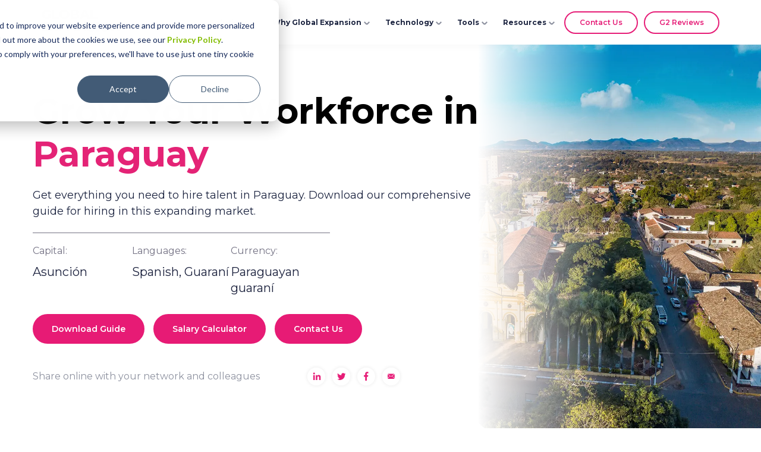

--- FILE ---
content_type: text/html; charset=UTF-8
request_url: https://www.globalexpansion.com/countrypedia/paraguay
body_size: 18246
content:
<!doctype html><html lang="en"><head>
    <meta charset="utf-8">
    
    <title>Definitive guide to hiring in Paraguay | Global Expansion</title>
    <link rel="shortcut icon" href="https://www.globalexpansion.com/hubfs/GX%20Logo/fav.png">
    <meta name="description" content="Hiring in Paraguay made simple. All the information that you need - salaries, labor laws, taxes, benefits and more – at your fingertips.">
    
    
    <meta property="og:type" content="website">
    
    
    
    
    
    
    

    
    <meta name="viewport" content="width=device-width, initial-scale=1">

    
    <meta property="og:description" content="Hiring in Paraguay made simple. All the information that you need - salaries, labor laws, taxes, benefits and more – at your fingertips.">
    <meta property="og:title" content="Definitive guide to hiring in Paraguay | Global Expansion">
    <meta name="twitter:description" content="Hiring in Paraguay made simple. All the information that you need - salaries, labor laws, taxes, benefits and more – at your fingertips.">
    <meta name="twitter:title" content="Definitive guide to hiring in Paraguay | Global Expansion">

    

    
    <style>
a.cta_button{-moz-box-sizing:content-box !important;-webkit-box-sizing:content-box !important;box-sizing:content-box !important;vertical-align:middle}.hs-breadcrumb-menu{list-style-type:none;margin:0px 0px 0px 0px;padding:0px 0px 0px 0px}.hs-breadcrumb-menu-item{float:left;padding:10px 0px 10px 10px}.hs-breadcrumb-menu-divider:before{content:'›';padding-left:10px}.hs-featured-image-link{border:0}.hs-featured-image{float:right;margin:0 0 20px 20px;max-width:50%}@media (max-width: 568px){.hs-featured-image{float:none;margin:0;width:100%;max-width:100%}}.hs-screen-reader-text{clip:rect(1px, 1px, 1px, 1px);height:1px;overflow:hidden;position:absolute !important;width:1px}
</style>

<link rel="stylesheet" href="https://www.globalexpansion.com/hubfs/hub_generated/template_assets/1/65937497384/1768567651702/template_main.min.css">
<link rel="stylesheet" href="https://www.globalexpansion.com/hubfs/hub_generated/template_assets/1/73974860354/1768567651266/template__header_copy.min.css">
<link rel="stylesheet" href="https://www.globalexpansion.com/hubfs/hub_generated/template_assets/1/65938356104/1768567649203/template_theme-overrides.css">
<link rel="stylesheet" href="https://www.globalexpansion.com/hubfs/hub_generated/module_assets/1/73962727936/1744335421589/module_GX-Navigation2.min.css">

<style>

/**********************iPhone Landscape*************/
@media only screen and (max-width: 1024px) and (min-width: 320px){
    nav.primary .mobile-cta{
  display:block !important;
  }
}


</style>

<link rel="stylesheet" href="https://www.globalexpansion.com/hubfs/hub_generated/module_assets/1/81705813608/1751039413767/module_Countyrpedia_banner.min.css">

<style>
	.banner-module-033{
		overflow: hidden; 
	}
	.banner-module-033.new-stucture-main {
		position: relative;
	}
	.banner-module-033.new-stucture-main:before {
		content: '';
		position: absolute;
		height: 100%;
		width: 100%;
		top: 0;
		left: 0;
		background: linear-gradient(90deg, rgba(255, 255, 255,1.0) 50.03%, rgba(255, 255, 255,1.0) 62.78%, rgba(255, 255, 255,0.0) 80.22%);
		z-index: 2;
	}
	.banner-module-033.new-stucture-main .cou-outer {
		display:block;
		max-width:842px;
		position: relative;
		z-index: 3;
	}
	.banner-module-033 .banner-mod-04:before{
		content: "";
		position: absolute;
		right: -70px; 
		width: 53%;
		height: 103.5% !important;
		top: -10px;
		background-repeat: no-repeat;
		background-size: 100% 100% !important;
		background: url(https://www.globalexpansion.com/hubfs/Countrypedia%20New%20Cover/Desktop/paraguay-desktop.webp);
	}

	.banner-module-033.new-stucture-main .banner-mod-04:before {
		content: "";
		position: absolute;
		right: 0;
		width: 63%;
		height: 100% !important;
		top: 0;
		background-repeat: no-repeat;
		background-size: 100% 100% !important;
	}
	.banner-mod-04.dnd_banner_area-module-2 {
		position: relative;
		background: #fff;
		padding-top: 53px;
		padding-bottom: 68px !important;
		margin-bottom: 0px !important; 
	}
	.banner-module-033.new-stucture-main .banner-mod-04.dnd_banner_area-module-2 {
		position: relative;
		background: #fff;
		padding-top: 80px;
		padding-bottom: 80px !important;
		margin-bottom: 0px !important; 
	}
	.banner-module-033.new-stucture-main .banner-mod-04 .cta-outer .link-cta2 a {
		font-size: 14px;
		font-weight: 600;
		line-height: 26px;
		border-radius:200px;
		padding: 10px 30px;
	}
	.banner-module-033.new-stucture-main .banner-mod-04 .cta-outer {
		display: flex;
		flex-wrap: wrap;
	}
	.banner-module-033.new-stucture-main .banner-mod-04 .link-cta2 {
		margin-right: 15px;
	}
	.banner-module-033.new-stucture-main .banner-mod-04 .cou-name p,.banner-module-033.new-stucture-main .banner-mod-04 .cou-name span{
		font-size: 18px !important;
		font-weight: 400;
		line-height: 1.5;
	}
	.banner-module-033.new-stucture-main .banner-mod-04 .cta-outer {
		margin-top: 30px;
	}
	.banner-module-033.new-stucture-main .banner-mod-04 .title-top-cou h1 {
		color:#000;
		font-size: 48px;
		font-weight: 600;
		line-height: 1.2;
		margin-top:0;
		margin-bottom:20px;
	}
	.banner-module-033.new-stucture-main .banner-mod-04 .banner-bottom-cou-inner {width:33.33%;}
	.banner-module-033.new-stucture-main .banner-mod-04 .banner-bottom-cou-inner p:first-child {padding-bottom: 10px;}
	@media only screen and (max-width: 985px) and (min-width: 220px){
		.banner-mod-04.dnd_banner_area-module-2 {
			padding-bottom: 0px !important;
			margin-bottom: 0px !important;
		}
		.banner-module-033.new-stucture-main .banner-mod-04.dnd_banner_area-module-2 {
			padding-top: 0px;
			padding-bottom: 0px !important;
		}
		.banner-module-033.new-stucture-main .cou-outer {
			display:block;
			max-width:100%;
			position: relative;
			z-index: 3;
		}
	}  
	@media only screen and (max-width: 985px) and (min-width: 480px){
		.banner-module-033.new-stucture-main .banner-mod-04 .link-cta2 {
			margin-right: 20px;
			margin-bottom:20px;
		}
	}
	@media only screen and (max-width: 479px) and (min-width: 220px){
		.banner-module-033.new-stucture-main .banner-mod-04 .link-cta2 {
			margin-right: 20px;
			margin-bottom:0px;
		}
	}

	@media(min-width:1200px){
		.banner-module-033.new-stucture-main:before {
			content: '';
			position: absolute;
			height: 100%;
			width: 100%;
			top: 0;
			left: 0;
			background: linear-gradient(90deg, rgba(255, 255, 255,1.0) 50.03vw, rgba(255, 255, 255,1.0) 62.78vw, rgba(255, 255, 255,0.0) 80.22vw);
			z-index: 2;
		}
		.banner-module-033.new-stucture-main .banner-mod-04:before {
			content: "";
			position: absolute;
			right: -40vw !important;
			width: calc(100% + 40vw) !important;
			height: 100% !important;
			top: 0 !important;
			background-repeat: no-repeat !important;
			background-size:60vw 100% !important;
			background-position: center center !important;
		}
	}

</style>

<link rel="stylesheet" href="https://www.globalexpansion.com/hubfs/hub_generated/module_assets/1/90921944368/1744335545965/module_Pillar_Sidebar_V3.min.css">


<style>
  .gx-pillar-module .gx-pillar-sec .piller-list-col .pillar-lists li a{
    width:unset !important;
  }
</style>

<link rel="stylesheet" href="https://www.globalexpansion.com/hubfs/hub_generated/module_assets/1/90368331940/1744335523719/module_Countrypedia_Contents_Single_Page.min.css">

<style>
	
  .pillar-text-content-sec-v2.widget_1667475550574{
    padding-top: 10px;
    padding-bottom: 8px;
  }

    

  
  .pillar-text-content-sec-v2.widget_1667475550574 .pillar-sec-contents-v2 h3{
    border-bottom: 0.5px solid #747284;
  }
  
  
  /*********** Ordered List with brackets *************/
    
  .pillar-text-content-sec-v2.widget_1667475550574 .pillar-sec-contents-v2 ol li span{
    font-weight:400;
  }
  
</style>

<link rel="stylesheet" href="https://www.globalexpansion.com/hubfs/hub_generated/module_assets/1/90368313180/1744335522577/module_Multi-step_form_Countrypedia.min.css">

<style>
  .multi-step.widget_1667478796213 .content-wrapper{
    max-width:640px;
  }
</style>


<style>
	
  .pillar-text-content-sec-v2.module_16684095009758{
    padding-top: 20px;
    padding-bottom: 20px;
  }

    

  
  
  /*********** Ordered List with brackets *************/
    
  .pillar-text-content-sec-v2.module_16684095009758 .pillar-sec-contents-v2 ol li span{
    font-weight:400;
  }
  
</style>


<style>
	
  .pillar-text-content-sec-v2.widget_1667543536488{
    padding-top: 20px;
    padding-bottom: 20px;
  }

    

  
  
  /*********** Ordered List with brackets *************/
    
  .pillar-text-content-sec-v2.widget_1667543536488 .pillar-sec-contents-v2 ol li span{
    font-weight:400;
  }
  
</style>


<style>
	
  .pillar-text-content-sec-v2.module_166840950097514{
    padding-top: 20px;
    padding-bottom: 20px;
  }

    

  
  
  /*********** Ordered List with brackets *************/
    
  .pillar-text-content-sec-v2.module_166840950097514 .pillar-sec-contents-v2 ol li span{
    font-weight:400;
  }
  
</style>


<style>
	
  .pillar-text-content-sec-v2.widget_1667996651365{
    padding-top: 20px;
    padding-bottom: 20px;
  }

    

  
  
  /*********** Ordered List with brackets *************/
    
  .pillar-text-content-sec-v2.widget_1667996651365 .pillar-sec-contents-v2 ol li span{
    font-weight:400;
  }
  
</style>


<style>
	
  .pillar-text-content-sec-v2.module_17262324640282{
    padding-top: 20px;
    padding-bottom: 20px;
  }

    

  
  
  /*********** Ordered List with brackets *************/
    
  .pillar-text-content-sec-v2.module_17262324640282 .pillar-sec-contents-v2 ol li span{
    font-weight:400;
  }
  
</style>

<link rel="stylesheet" href="https://www.globalexpansion.com/hubfs/hub_generated/module_assets/1/167901699409/1744336077342/module_Three_Cta_Button_Module.min.css">

<style>


</style>

<link rel="stylesheet" href="https://www.globalexpansion.com/hubfs/hub_generated/module_assets/1/66194210928/1744335275629/module_CTA_module.min.css">

<style>
  .cta-module.widget_1667544708421{
    background-size: cover;
    background-position: center center;
    background-repeat: no-repeat;
  }
  .cta-module.widget_1667544708421 .chat-bot-cta,
  .cta-module.widget_1667544708421 .cta{
    padding-bottom: 55px;
  }
  .cta-module.widget_1667544708421 .content p{
    max-width: 70%;
  }
  
  @media only screen and (max-width: 479px) and (min-width: 320px){
    .cta-module.widget_1667544708421{
      
  }
   }
  .cta-module{
  padding-top:44px;
  }
  
</style>

<link rel="stylesheet" href="https://www.globalexpansion.com/hubfs/hub_generated/module_assets/1/65951251624/1744335265008/module_Footer_Widget.min.css">
<link rel="stylesheet" href="https://www.globalexpansion.com/hubfs/hub_generated/module_assets/1/66188260871/1744335272826/module_Footer_bar.min.css">
<style>
  @font-face {
    font-family: "Montserrat";
    font-weight: 400;
    font-style: normal;
    font-display: swap;
    src: url("/_hcms/googlefonts/Montserrat/regular.woff2") format("woff2"), url("/_hcms/googlefonts/Montserrat/regular.woff") format("woff");
  }
  @font-face {
    font-family: "Montserrat";
    font-weight: 700;
    font-style: normal;
    font-display: swap;
    src: url("/_hcms/googlefonts/Montserrat/700.woff2") format("woff2"), url("/_hcms/googlefonts/Montserrat/700.woff") format("woff");
  }
  @font-face {
    font-family: "Montserrat";
    font-weight: 700;
    font-style: normal;
    font-display: swap;
    src: url("/_hcms/googlefonts/Montserrat/700.woff2") format("woff2"), url("/_hcms/googlefonts/Montserrat/700.woff") format("woff");
  }
  @font-face {
    font-family: "Open Sans";
    font-weight: 400;
    font-style: normal;
    font-display: swap;
    src: url("/_hcms/googlefonts/Open_Sans/regular.woff2") format("woff2"), url("/_hcms/googlefonts/Open_Sans/regular.woff") format("woff");
  }
  @font-face {
    font-family: "Open Sans";
    font-weight: 700;
    font-style: normal;
    font-display: swap;
    src: url("/_hcms/googlefonts/Open_Sans/700.woff2") format("woff2"), url("/_hcms/googlefonts/Open_Sans/700.woff") format("woff");
  }
</style>

<!-- Editor Styles -->
<style id="hs_editor_style" type="text/css">
.dnd_banner_area-row-0-force-full-width-section > .row-fluid {
  max-width: none !important;
}
.horizontal_scroller-row-0-force-full-width-section > .row-fluid {
  max-width: none !important;
}
.botton-content-row-0-force-full-width-section > .row-fluid {
  max-width: none !important;
}
.bottom_modules-row-0-force-full-width-section > .row-fluid {
  max-width: none !important;
}
.footer-row-0-max-width-section-centering > .row-fluid {
  max-width: 1300px !important;
  margin-left: auto !important;
  margin-right: auto !important;
}
/* HubSpot Non-stacked Media Query Styles */
@media (min-width:768px) {
  .horizontal_scroller-row-0-vertical-alignment > .row-fluid {
    display: -ms-flexbox !important;
    -ms-flex-direction: row;
    display: flex !important;
    flex-direction: row;
  }
  .cell_1660300108555-vertical-alignment {
    display: -ms-flexbox !important;
    -ms-flex-direction: column !important;
    -ms-flex-pack: center !important;
    display: flex !important;
    flex-direction: column !important;
    justify-content: center !important;
  }
  .cell_1660300108555-vertical-alignment > div {
    flex-shrink: 0 !important;
  }
  .footer-row-0-vertical-alignment > .row-fluid {
    display: -ms-flexbox !important;
    -ms-flex-direction: row;
    display: flex !important;
    flex-direction: row;
  }
  .footer-column-1-vertical-alignment {
    display: -ms-flexbox !important;
    -ms-flex-direction: column !important;
    -ms-flex-pack: center !important;
    display: flex !important;
    flex-direction: column !important;
    justify-content: center !important;
  }
  .footer-column-1-vertical-alignment > div {
    flex-shrink: 0 !important;
  }
}
/* HubSpot Styles (default) */
.dnd_banner_area-row-0-margin {
  margin-top: 0px !important;
  margin-bottom: 0px !important;
}
.dnd_banner_area-row-0-padding {
  padding-top: 0px !important;
  padding-bottom: 0px !important;
  padding-left: 0px !important;
  padding-right: 0px !important;
}
.horizontal_scroller-row-0-margin {
  margin-top: -5px !important;
  margin-bottom: 0px !important;
}
.horizontal_scroller-row-0-padding {
  padding-top: 0px !important;
  padding-bottom: 0px !important;
  padding-left: 0px !important;
  padding-right: 0px !important;
}
.right-sec-row-0-padding {
  padding-top: 0px !important;
  padding-bottom: 0px !important;
}
.right-sec-row-1-padding {
  padding-top: 0px !important;
  padding-bottom: 0px !important;
}
.right-sec-row-2-padding {
  padding-top: 0px !important;
  padding-bottom: 0px !important;
}
.right-sec-row-3-padding {
  padding-top: 0px !important;
  padding-bottom: 0px !important;
}
.right-sec-row-4-padding {
  padding-top: 0px !important;
  padding-bottom: 0px !important;
}
.right-sec-row-5-padding {
  padding-top: 0px !important;
  padding-bottom: 0px !important;
}
.right-sec-row-6-padding {
  padding-top: 0px !important;
  padding-bottom: 0px !important;
}
.right-sec-row-7-padding {
  padding-top: 0px !important;
  padding-bottom: 0px !important;
}
.right-sec-row-8-padding {
  padding-top: 0px !important;
  padding-bottom: 0px !important;
}
.right-sec-row-9-padding {
  padding-top: 0px !important;
  padding-bottom: 0px !important;
}
.right-sec-row-10-padding {
  padding-top: 0px !important;
  padding-bottom: 0px !important;
}
.botton-content-row-0-padding {
  padding-top: 0px !important;
  padding-bottom: 0px !important;
  padding-left: 0px !important;
  padding-right: 0px !important;
}
.bottom_modules-row-0-padding {
  padding-top: 0px !important;
  padding-bottom: 0px !important;
}
.bottom_modules-row-0-background-layers {
  background-image: url('https://www.globalexpansion.com/hubfs/Group%20579.webp') !important;
  background-position: center center !important;
  background-size: cover !important;
  background-repeat: no-repeat !important;
}
.footer-row-0-margin {
  margin-top: 0px !important;
  margin-bottom: 0px !important;
}
.footer-row-0-padding {
  padding-top: 15px !important;
  padding-bottom: 15px !important;
  padding-left: 0px !important;
  padding-right: 0px !important;
}
/* HubSpot Styles (mobile) */
@media (max-width: 1180px) {
  .dnd_banner_area-row-0-padding {
    padding-top: 0px !important;
    padding-bottom: 0px !important;
    padding-left: 0px !important;
    padding-right: 0px !important;
  }
  .horizontal_scroller-row-0-padding {
    padding-top: 0px !important;
    padding-bottom: 0px !important;
    padding-left: 0px !important;
    padding-right: 0px !important;
  }
  .dnd_banner_area-module-2-padding > #hs_cos_wrapper_dnd_banner_area-module-2 {
    padding-bottom: 0px !important;
  }
  .pillar-sec-row-0-padding {
    padding-top: 0px !important;
    padding-bottom: 0px !important;
  }
  .footer-row-0-padding {
    padding-top: 15px !important;
    padding-bottom: 20px !important;
    padding-left: 20px !important;
    padding-right: 20px !important;
  }
}
</style>
    

    
<!--  Added by GoogleTagManager integration -->
<script>
var _hsp = window._hsp = window._hsp || [];
window.dataLayer = window.dataLayer || [];
function gtag(){dataLayer.push(arguments);}

var useGoogleConsentModeV2 = true;
var waitForUpdateMillis = 1000;



var hsLoadGtm = function loadGtm() {
    if(window._hsGtmLoadOnce) {
      return;
    }

    if (useGoogleConsentModeV2) {

      gtag('set','developer_id.dZTQ1Zm',true);

      gtag('consent', 'default', {
      'ad_storage': 'denied',
      'analytics_storage': 'denied',
      'ad_user_data': 'denied',
      'ad_personalization': 'denied',
      'wait_for_update': waitForUpdateMillis
      });

      _hsp.push(['useGoogleConsentModeV2'])
    }

    (function(w,d,s,l,i){w[l]=w[l]||[];w[l].push({'gtm.start':
    new Date().getTime(),event:'gtm.js'});var f=d.getElementsByTagName(s)[0],
    j=d.createElement(s),dl=l!='dataLayer'?'&l='+l:'';j.async=true;j.src=
    'https://www.googletagmanager.com/gtm.js?id='+i+dl;f.parentNode.insertBefore(j,f);
    })(window,document,'script','dataLayer','GTM-TNB5H982');

    window._hsGtmLoadOnce = true;
};

_hsp.push(['addPrivacyConsentListener', function(consent){
  if(consent.allowed || (consent.categories && consent.categories.analytics)){
    hsLoadGtm();
  }
}]);

</script>

<!-- /Added by GoogleTagManager integration -->

    <link rel="canonical" href="https://www.globalexpansion.com/countrypedia/paraguay">



<!-- Clay Web Intent Tracking Code - added Nov 2025 by Bertus -->
<script src="https://static.claydar.com/init.v1.js?id=cLzBqCIo2E"></script>
<!-- Clay Web Intent Tracking Code - added Nov 2025 by Bertus -->


<meta name="facebook-domain-verification" content="93o3nt7whrxkghdvibhlkqx4c7g5uu">





<meta name="google-site-verification" content="k1VmCUi5Sra1E4A9ugjH_jB6tilSg3Jk_wLzPyKQNFc">



<!-- Reactful Plugin for GLOBAL EXPANSION -->

<!-- End Reactful Plugin -->

<!-- Start of HubSpot Embed Code -->
<script type="text/javascript" id="hs-script-loader" async defer src="//js.hs-scripts.com/21336723.js"></script>
<!-- End of HubSpot Embed Code -->



<!-- Start of Stitcher Tracking Script -->
<script>
    !function(s,n,i,t,c,h){s.SnitchObject=i;s[i]||(s[i]=function(){
    (s[i].q=s[i].q||[]).push(arguments)});s[i].l=+new Date;c=n.createElement(t);
    h=n.getElementsByTagName(t)[0];c.src='//snid.snitcher.com/8435946.js';
    h.parentNode.insertBefore(c,h)}(window,document,'snid','script');
        
    snid('verify', '8435946');
</script>
<!-- End of Stitcher Tracking Script -->


<script>
(function() {
    // Function to hide cookie banner
    function hideCookieBanner() {
        var banner = document.getElementById('hs-eu-cookie-confirmation');
        var banners = document.querySelectorAll('[id*="hs-eu"], .hs-cookie-notification-position-bottom, .hs-cookie-notification-position-top');
        
        if (banner) {
            banner.style.display = 'none !important';
            banner.style.visibility = 'hidden !important';
        }
        
        banners.forEach(function(b) {
            b.style.display = 'none !important';
            b.style.visibility = 'hidden !important';
        });
    }
    
    // Check if we're in preview mode
    function isPreviewMode() {
        return (
            window.location.href.includes('hs_preview') ||
            window.location.href.includes('_hcms/preview') ||
            window.location.href.includes('hsDebug') ||
            document.body.classList.contains('hs-content-preview') ||
            document.body.classList.contains('hs-preview') ||
            document.querySelector('meta[name="hs-preview"]') !== null ||
            window.hsInEditor === true
        );
    }
    
    // Hide on load if preview
    if (isPreviewMode()) {
        hideCookieBanner();
        
        // Also hide any that appear later
        setInterval(hideCookieBanner, 500);
        
        // Add CSS as backup
        var style = document.createElement('style');
        style.innerHTML = '#hs-eu-cookie-confirmation, [id*="hs-eu"] { display: none !important; visibility: hidden !important; }';
        document.head.appendChild(style);
    }
})();
</script>

<style>
.footer-widget1 .logo-menu-sec .menu-sec .menu01 h2 {
    color: #e61d77 !important;
}
</style>
<meta property="og:image" content="https://www.globalexpansion.com/hubfs/Countrypedia%20New%20Cover/Featured/paraguay-featured.jpg">
<meta property="og:image:width" content="1200">
<meta property="og:image:height" content="627">

<meta name="twitter:image" content="https://www.globalexpansion.com/hubfs/Countrypedia%20New%20Cover/Featured/paraguay-featured.jpg">


<meta property="og:url" content="https://www.globalexpansion.com/countrypedia/paraguay">
<meta name="twitter:card" content="summary_large_image">
<meta http-equiv="content-language" content="en">






    <!-- 
  Google Tag Manager Loader with Consent Mode v2
  Created by: Bertus Schoeman (GX)
  Created on: 4 June 2025
  Purpose:
    - Dynamically load GTM (GTM-TNB5H982) only after analytics consent is given
    - Aligns with Google's Consent Mode v2 and HubSpot’s cookie banner logic
    - Ensures GTM and GA4 tracking are privacy-compliant across all page types
-->

<script>
  // Initialise HubSpot and Google dataLayer objects
  var _hsp = window._hsp = window._hsp || [];
  window.dataLayer = window.dataLayer || [];
  function gtag(){dataLayer.push(arguments);}

  // Consent configuration settings
  var useGoogleConsentModeV2 = true;
  var waitForUpdateMillis = 1000;

  // Function to load GTM after consent
  var hsLoadGtm = function loadGtm() {
    if(window._hsGtmLoadOnce) { return; }

    // Apply default consent restrictions until user opts in
    if (useGoogleConsentModeV2) {
      gtag('set','developer_id.dZTQ1Zm',true);
      gtag('consent', 'default', {
        'ad_storage': 'denied',
        'analytics_storage': 'denied',
        'ad_user_data': 'denied',
        'ad_personalization': 'denied',
        'wait_for_update': waitForUpdateMillis
      });

      _hsp.push(['useGoogleConsentModeV2']);
    }

    // Load GTM container (GTM-TNB5H982) after consent is confirmed
    (function(w,d,s,l,i){
      w[l]=w[l]||[];w[l].push({'gtm.start': new Date().getTime(),event:'gtm.js'});
      var f=d.getElementsByTagName(s)[0],
          j=d.createElement(s),
          dl=l!='dataLayer'?'&l='+l:'';
      j.async=true;
      j.src='https://www.googletagmanager.com/gtm.js?id='+i+dl;
      f.parentNode.insertBefore(j,f);
    })(window,document,'script','dataLayer','GTM-TNB5H982');

    window._hsGtmLoadOnce = true;
  };

  // Listen for HubSpot's cookie consent approval before firing GTM
  _hsp.push(['addPrivacyConsentListener', function(consent){
    if(consent.allowed || (consent.categories && consent.categories.analytics)){
      hsLoadGtm();
    }
  }]);
</script>
  <meta name="generator" content="HubSpot"></head>
  <body>
<!--  Added by GoogleTagManager integration -->
<noscript><iframe src="https://www.googletagmanager.com/ns.html?id=GTM-TNB5H982" height="0" width="0" style="display:none;visibility:hidden"></iframe></noscript>

<!-- /Added by GoogleTagManager integration -->

    <div class="body-wrapper   hs-content-id-99260957538 hs-site-page page " data-me="">
      
      <div data-global-resource-path="Global Expansion 2022/templates/partials/header copy.html"><header class="header">

	

	

	
	<a href="#main-content" class="header__skip ">Skip to content</a>

	

	

	

	<div class="header__container content-wrapper  header-new">

		

		<div class="header__logo header__logo--main">
			<div id="hs_cos_wrapper_site_logo" class="hs_cos_wrapper hs_cos_wrapper_widget hs_cos_wrapper_type_module widget-type-logo" style="" data-hs-cos-general-type="widget" data-hs-cos-type="module">
  






















  
  <span id="hs_cos_wrapper_site_logo_hs_logo_widget" class="hs_cos_wrapper hs_cos_wrapper_widget hs_cos_wrapper_type_logo" style="" data-hs-cos-general-type="widget" data-hs-cos-type="logo"><a href="https://www.globalexpansion.com/" id="hs-link-site_logo_hs_logo_widget" style="border-width:0px;border:0px;"><img src="https://www.globalexpansion.com/hubfs/Global-Expansion-Black-1.svg" class="hs-image-widget " height="84" style="height: auto;width:300px;border-width:0px;border:0px;" width="300" alt="Global-Expansion-Black-1" title="Global-Expansion-Black-1" loading="lazy"></a></span>
</div>
		</div>

		

		<div class="header__column">

			

			

			<div class="header__row-2">
				<div class="header--toggle header__navigation--toggle data-toggle-nav"></div>
				

				<div class="header__close--toggle"></div>
				<div class="header__navigation header--element">
					<div id="hs_cos_wrapper_module_165295291170211" class="hs_cos_wrapper hs_cos_wrapper_widget hs_cos_wrapper_type_module" style="" data-hs-cos-general-type="widget" data-hs-cos-type="module"><nav class="primary" id="back">
  <ul class="nav-menu">
    
    <li class="parent has-dropdown menu1">
      
      
      
      
      
      <a href="https://www.globalexpansion.com/solutions" class="pointer top-level">
        Solutions <span class="plus"></span></a>
      <a href="#" class="mobile-back" style="display:none;"> <span><img class="lozad" loading="lazy" data-src="https://21336723.fs1.hubspotusercontent-na1.net/hubfs/21336723/GX-Theme-2022/Icons/Group%20776.svg"></span><span class="back"> Back</span></a>

      
      <div class="primary-dropdown-menu">  
        
        <ul>
          
          <li class="secondary">
            
            
            
            
            
            
            <a class="pointer menu-item_a active" data-menu-item="employer_of_record" href="https://www.globalexpansion.com/employer-of-record">
              <span class="icon-img">	<img class="lozad" loading="lazy" data-src="https://www.globalexpansion.com/hubfs/Group%20843.svg" alt="What Is EOR">  Employer of Record</span>
              
              <span class="below-content">Hire anyone, anywhere—without an entity</span>
              
            </a>
            
          </li>
          
          <li class="secondary">
            
            
            
            
            
            
            <a class="pointer menu-item_a" data-menu-item="employment_compliance" href="https://www.globalexpansion.com/global-compliance">
              <span class="icon-img">	<img class="lozad" loading="lazy" data-src="https://21336723.fs1.hubspotusercontent-na1.net/hubfs/21336723/employee-compliance.svg" alt=" Employment Compliance">  Employment Compliance</span>
              
              <span class="below-content">Designed to protect your people and company</span>
              
            </a>
            
          </li>
          
          <li class="secondary">
            
            
            
            
            
            
            <a class="pointer menu-item_a" data-menu-item="eor_vs_peo" href="https://www.globalexpansion.com/eor-vs-peo">
              <span class="icon-img">	<img class="lozad" loading="lazy" data-src="https://21336723.fs1.hubspotusercontent-na1.net/hubfs/21336723/GX-Theme-2022/icons-new/employee-compliance.svg" alt="employee-compliance">  EOR vs PEO</span>
              
              <span class="below-content">What's best for me Employer of Record or Professional Employer Organization</span>
              
            </a>
            
          </li>
          
          <li class="secondary">
            
            
            
            
            
            
            <a class="pointer menu-item_a" data-menu-item="global_immigration" href="https://www.globalexpansion.com/global-immigration">
              <span class="icon-img">	<img class="lozad" loading="lazy" data-src="https://www.globalexpansion.com/hubfs/global-immigration-1.svg" alt="Global Immigration">  Global Immigration</span>
              
              <span class="below-content">Hire new employees or relocate existing workers with ease</span>
              
            </a>
            
          </li>
          
          <li class="secondary">
            
            
            
            
            
            
            <a class="pointer menu-item_a" data-menu-item="eor_vs_entity" href="https://www.globalexpansion.com/eor-vs-entity">
              <span class="icon-img">	<img class="lozad" loading="lazy" data-src="https://21336723.fs1.hubspotusercontent-na1.net/hubfs/21336723/Creative%20Assets/Group%20571o.svg" alt="Group 571o">  EOR vs Entity</span>
              
              <span class="below-content">Hire globally fast, without setting up an entity</span>
              
            </a>
            
          </li>
          
          <li class="secondary">
            
            
            
            
            
            
            <a class="pointer menu-item_a" data-menu-item="global_taxes" href="https://www.globalexpansion.com/global-tax">
              <span class="icon-img">	<img class="lozad" loading="lazy" data-src="https://21336723.fs1.hubspotusercontent-na1.net/hubfs/21336723/global-taxes.svg" alt=" Global Taxes">  Global Taxes</span>
              
              <span class="below-content">Simplified navigation and optimized strategies</span>
              
            </a>
            
          </li>
          
          <li class="secondary">
            
            
            
            
            
            
            <a class="pointer menu-item_a" data-menu-item="employee_benefits" href="https://www.globalexpansion.com/employee-benefits">
              <span class="icon-img">	<img class="lozad" loading="lazy" data-src="https://21336723.fs1.hubspotusercontent-na1.net/hubfs/21336723/employee-benefits.svg" alt="Employee Benefits">  Employee Benefits</span>
              
              <span class="below-content">Easily compose world class benefits packages</span>
              
            </a>
            
          </li>
          
          <li class="secondary">
            
            
            
            
            
            
            <a class="pointer menu-item_a" data-menu-item="global_payroll" href="https://www.globalexpansion.com/global-payroll">
              <span class="icon-img">	<img class="lozad" loading="lazy" data-src="https://21336723.fs1.hubspotusercontent-na1.net/hubfs/21336723/global-payroll.svg" alt="global-payroll">  Global Payroll</span>
              
              <span class="below-content">Pay teams anywhere, from anywhere</span>
              
            </a>
            
          </li>
          
          <li class="secondary">
            
            
            
            
            
            
            <a class="pointer menu-item_a" data-menu-item="global_hr" href="https://www.globalexpansion.com/global-hr">
              <span class="icon-img">	<img class="lozad" loading="lazy" data-src="https://21336723.fs1.hubspotusercontent-na1.net/hubfs/21336723/global-hr.svg" alt="Global HR">  Global HR</span>
              
              <span class="below-content">Tap the world's talent pool without entity setup</span>
              
            </a>
            
          </li>
          
          <li class="secondary">
            
            
            
            
            
            
            <a class="pointer menu-item_a" data-menu-item="equity_management" href="https://www.globalexpansion.com/equity-management">
              <span class="icon-img">	<img class="lozad" loading="lazy" data-src="https://www.globalexpansion.com/hubfs/Group%20836.svg" alt="Equity Management">  Equity Management</span>
              
              <span class="below-content">Tap the world's talent pool without entity setup</span>
              
            </a>
            
          </li>
             
        </ul>     
                 
      </div>
      
    </li>
    
    <li class="parent has-dropdown menu2">
      
      
      
      
      
      <a href="https://www.globalexpansion.com/about" class="pointer top-level">
        Why Global Expansion <span class="plus"></span></a>
      <a href="#" class="mobile-back" style="display:none;"> <span><img class="lozad" loading="lazy" data-src="https://21336723.fs1.hubspotusercontent-na1.net/hubfs/21336723/GX-Theme-2022/Icons/Group%20776.svg"></span><span class="back"> Back</span></a>

      
      <div class="primary-dropdown-menu">  
        
        <ul>
          
          <li class="secondary">
            
            
            
            
            
            
            <a class="pointer menu-item_a active" data-menu-item="how_we’re_different" href="https://www.globalexpansion.com/how-we-are-different">
              <span class="icon-img">	<img class="lozad" loading="lazy" data-src="https://21336723.fs1.hubspotusercontent-na1.net/hubfs/21336723/Group%20839.svg" alt="How we’re different">  How we’re different</span>
              
              <span class="below-content">Discover unrivaled EOR expertise<br> </span>
              
            </a>
            
          </li>
          
          <li class="secondary">
            
            
            
            
            
            
            <a class="pointer menu-item_a" data-menu-item="about_gx_" href="https://www.globalexpansion.com/about">
              <span class="icon-img">	<img class="lozad" loading="lazy" data-src="https://21336723.fs1.hubspotusercontent-na1.net/hubfs/21336723/Group%20836.svg" alt="About GX">  About GX </span>
              
              <span class="below-content">All about our company, mission <br>vision,  values, and heritage</span>
              
            </a>
            
          </li>
             
        </ul>     
                 
      </div>
      
    </li>
    
    <li class="parent has-dropdown menu3">
      
      
      
      
      
      <a href="https://www.globalexpansion.com/gx-one" class="pointer top-level">
        Technology <span class="plus"></span></a>
      <a href="#" class="mobile-back" style="display:none;"> <span><img class="lozad" loading="lazy" data-src="https://21336723.fs1.hubspotusercontent-na1.net/hubfs/21336723/GX-Theme-2022/Icons/Group%20776.svg"></span><span class="back"> Back</span></a>

      
      <div class="primary-dropdown-menu">  
        
        <ul>
          
          <li class="secondary">
            
            
            
            
            
            
            <a class="pointer menu-item_a active" data-menu-item="gx_one" href="https://www.globalexpansion.com/gx-one">
              <span class="icon-img">	<img class="lozad" loading="lazy" data-src="https://21336723.fs1.hubspotusercontent-na1.net/hubfs/21336723/GX-Theme-2022/icons-new/Layer_1-2%20(1).svg" alt="GX One">  GX One</span>
              
              <span class="below-content">A smarter way to connect  <br> your global workforce</span>
              
            </a>
            
          </li>
          
          <li class="secondary">
            
            
            
            
            
            
            <a class="pointer menu-item_a" data-menu-item="data_security_&amp;_privacy" href="https://www.globalexpansion.com/data-security-privacy">
              <span class="icon-img">	<img class="lozad" loading="lazy" data-src="https://21336723.fs1.hubspotusercontent-na1.net/hubfs/21336723/GX-Theme-2022/icons-new/Group%201030.svg" alt="Data Security &amp; Privacy">  Data Security &amp; Privacy</span>
              
              <span class="below-content">Learn about our commitment <br> to digital safety for your data</span>
              
            </a>
            
          </li>
             
        </ul>     
                 
      </div>
      
    </li>
    
    <li class="parent has-dropdown menu4">
      
      
      
      
      
      <a href="#" class="pointer top-level">
        Tools <span class="plus"></span></a>
      <a href="#" class="mobile-back" style="display:none;"> <span><img class="lozad" loading="lazy" data-src="https://21336723.fs1.hubspotusercontent-na1.net/hubfs/21336723/GX-Theme-2022/Icons/Group%20776.svg"></span><span class="back"> Back</span></a>

      
      <div class="primary-dropdown-menu">  
        
        <ul>
          
          <li class="secondary">
            
            
            
            
            
            
            <a class="pointer menu-item_a active" data-menu-item="countrypedia" href="https://www.globalexpansion.com/countrypedia">
              <span class="icon-img">	<img class="lozad" loading="lazy" data-src="https://www.globalexpansion.com/hubfs/global-immigration-1.svg" alt="global-immigration-1">  CountryPedia</span>
              
              <span class="below-content">Our CountryPedia is an all-encompassing digital platform that delivers thorough and detailed insights into countries around the globe through an accessible online interface.</span>
              
            </a>
            
          </li>
          
          <li class="secondary">
            
            
            
            
            
            
            <a class="pointer menu-item_a" data-menu-item="salary_calculator" href="https://www.globalexpansion.com/employment-calculator">
              <span class="icon-img">	<img class="lozad" loading="lazy" data-src="https://www.globalexpansion.com/hubfs/Frame%20(2).svg" alt="Frame (2)">  Salary Calculator</span>
              
              <span class="below-content">A tool that estimates the total cost of hiring and employing an employee, including salary, benefits, and other expenses.</span>
              
            </a>
            
          </li>
             
        </ul>     
                 
      </div>
      
    </li>
    
    <li class="parent has-dropdown menu5">
      
      
      
      
      
      <a href="https://www.globalexpansion.com/thought-leadership" class="pointer top-level">
        Resources <span class="plus"></span></a>
      <a href="#" class="mobile-back" style="display:none;"> <span><img class="lozad" loading="lazy" data-src="https://21336723.fs1.hubspotusercontent-na1.net/hubfs/21336723/GX-Theme-2022/Icons/Group%20776.svg"></span><span class="back"> Back</span></a>

      
      <div class="primary-dropdown-menu">  
        
        <ul>
          
          <li class="secondary">
            
            
            
            
            
            
            <a class="pointer menu-item_a active" data-menu-item="blog_" href="https://www.globalexpansion.com/blog">
              <span class="icon-img">	<img class="lozad" loading="lazy" data-src="https://21336723.fs1.hubspotusercontent-na1.net/hubfs/21336723/Group%20841%20(1).svg" alt="blog">  Blog </span>
              
              <span class="below-content">Stay up to date on GX, industry<br> news, trends and more</span>
              
            </a>
            
          </li>
          
          <li class="secondary">
            
            
            
            
            
            
            <a class="pointer menu-item_a" data-menu-item="thought_leadership" href="https://www.globalexpansion.com/thought-leadership">
              <span class="icon-img">	<img class="lozad" loading="lazy" data-src="https://21336723.fs1.hubspotusercontent-na1.net/hubfs/21336723/Group%20843.svg" alt="Thought Leadership">  Thought Leadership</span>
              
              <span class="below-content">Unlock the latest insights <br> from our leading experts</span>
              
            </a>
            
          </li>
          
          <li class="secondary">
            
            
            
            
            
            
            <a class="pointer menu-item_a" data-menu-item="case_studies" href="https://www.globalexpansion.com/case-studies">
              <span class="icon-img">	<img class="lozad" loading="lazy" data-src="https://www.globalexpansion.com/hubfs/case-study-icon.svg" alt="case-study-icon">  Case Studies</span>
              
              <span class="below-content">See how GX turns global hiring headaches into impressive success stories.</span>
              
            </a>
            
          </li>
          
          <li class="secondary">
            
            
            
            
            
            
            <a class="pointer menu-item_a" data-menu-item="become_a_partner" href="https://www.globalexpansion.com/become-a-partner">
              <span class="icon-img">	<img class="lozad" loading="lazy" data-src="https://www.globalexpansion.com/hubfs/Become%20a%20Partner%20Page%20Images/Become%20a%20Partner%20Nav%20Icon.svg" alt="Become a Partner Nav Icon">  Become a Partner</span>
              
              <span class="below-content">Interested in becoming a <br> partner?  </span>
              
            </a>
            
          </li>
          
          <li class="secondary">
            
            
            
            
            
            
            <a class="pointer menu-item_a" data-menu-item="_faq" href="https://www.globalexpansion.com/faq">
              <span class="icon-img">	<img class="lozad" loading="lazy" data-src="https://21336723.fs1.hubspotusercontent-na1.net/hubfs/21336723/Group%20845.svg" alt="FAQ">   FAQ</span>
              
              <span class="below-content">Got questions about PEO? <br> We have the answers</span>
              
            </a>
            
          </li>
             
        </ul>     
                 
      </div>
      
    </li>
    

    <li class="desktop-cta">
      <span id="hs_cos_wrapper_module_165295291170211_" class="hs_cos_wrapper hs_cos_wrapper_widget hs_cos_wrapper_type_cta" style="" data-hs-cos-general-type="widget" data-hs-cos-type="cta"><!--HubSpot Call-to-Action Code --><span class="hs-cta-wrapper" id="hs-cta-wrapper-4bdb4c4e-cf1c-4c7f-a1ab-b83c6f4c4014"><span class="hs-cta-node hs-cta-4bdb4c4e-cf1c-4c7f-a1ab-b83c6f4c4014" id="hs-cta-4bdb4c4e-cf1c-4c7f-a1ab-b83c6f4c4014"><!--[if lte IE 8]><div id="hs-cta-ie-element"></div><![endif]--><a href="https://cta-redirect.hubspot.com/cta/redirect/21336723/4bdb4c4e-cf1c-4c7f-a1ab-b83c6f4c4014"><img class="hs-cta-img" id="hs-cta-img-4bdb4c4e-cf1c-4c7f-a1ab-b83c6f4c4014" style="border-width:0px;" src="https://no-cache.hubspot.com/cta/default/21336723/4bdb4c4e-cf1c-4c7f-a1ab-b83c6f4c4014.png" alt="Contact Us"></a></span><script charset="utf-8" src="/hs/cta/cta/current.js"></script><script type="text/javascript"> hbspt.cta._relativeUrls=true;hbspt.cta.load(21336723, '4bdb4c4e-cf1c-4c7f-a1ab-b83c6f4c4014', {"useNewLoader":"true","region":"na1"}); </script></span><!-- end HubSpot Call-to-Action Code --></span>
    </li>
	<li class="desktop-cta join-menu">
		  
		  
		  <a href="https://www.g2.com/products/global-expansion/reviews" class="cta_button getstraeted pink_button-head" target="_blank" rel="noopener">
			  G2 Reviews
		  </a>
	  </li> 
	  
      <li class="mobile-cta">
      <span id="hs_cos_wrapper_module_165295291170211_" class="hs_cos_wrapper hs_cos_wrapper_widget hs_cos_wrapper_type_cta" style="" data-hs-cos-general-type="widget" data-hs-cos-type="cta"><!--HubSpot Call-to-Action Code --><span class="hs-cta-wrapper" id="hs-cta-wrapper-2706caaa-853b-447f-803b-6155c3631054"><span class="hs-cta-node hs-cta-2706caaa-853b-447f-803b-6155c3631054" id="hs-cta-2706caaa-853b-447f-803b-6155c3631054"><!--[if lte IE 8]><div id="hs-cta-ie-element"></div><![endif]--><a href="https://cta-redirect.hubspot.com/cta/redirect/21336723/2706caaa-853b-447f-803b-6155c3631054"><img class="hs-cta-img" id="hs-cta-img-2706caaa-853b-447f-803b-6155c3631054" style="border-width:0px;" src="https://no-cache.hubspot.com/cta/default/21336723/2706caaa-853b-447f-803b-6155c3631054.png" alt="Book a demo"></a></span><script charset="utf-8" src="/hs/cta/cta/current.js"></script><script type="text/javascript"> hbspt.cta._relativeUrls=true;hbspt.cta.load(21336723, '2706caaa-853b-447f-803b-6155c3631054', {"useNewLoader":"true","region":"na1"}); </script></span><!-- end HubSpot Call-to-Action Code --></span>
    </li>

    <!--         <li class="search-icon" data-toggle-search>
<svg xmlns="http://www.w3.org/2000/svg" width="52" height="52" viewBox="0 0 52 52">
<g id="Group_265" data-name="Group 265" transform="translate(-1268 -40)">
<g id="Ellipse_2471" data-name="Ellipse 2471" transform="translate(1268 40)" fill="none" stroke="#705b9b" stroke-width="3">
<circle cx="26" cy="26" r="26" stroke="none"/>
<circle cx="26" cy="26" r="24.5" fill="none"/>
</g>
<path id="Path_3" data-name="Path 3" d="M4526.5,178.95a8.46,8.46,0,1,0-8.46-8.46A8.47,8.47,0,0,0,4526.5,178.95Zm0-15.229a6.768,6.768,0,1,1-6.769,6.768A6.776,6.776,0,0,1,4526.5,163.721Z" transform="translate(-3234.238 -106.029)" fill="#1e2540"/>
<path id="Path_4" data-name="Path 4" d="M4488.5,307.582a.846.846,0,0,0,.6-1.444l-5.617-5.617a.846.846,0,0,0-1.2,1.2l5.618,5.617A.843.843,0,0,0,4488.5,307.582Z" transform="translate(-3185.242 -231.277)" fill="#1e2540"/>
</g>
</svg>

</li> -->
  </ul>
</nav>
</div> 
					<div class="mobile-nav">
						<div id="hs_cos_wrapper_module_165295291170211" class="hs_cos_wrapper hs_cos_wrapper_widget hs_cos_wrapper_type_module" style="" data-hs-cos-general-type="widget" data-hs-cos-type="module"><nav class="primary" id="back">
  <ul class="nav-menu">
    
    <li class="parent has-dropdown menu1">
      
      
      
      
      
      <a href="https://www.globalexpansion.com/solutions" class="pointer top-level">
        Solutions <span class="plus"></span></a>
      <a href="#" class="mobile-back" style="display:none;"> <span><img class="lozad" loading="lazy" data-src="https://21336723.fs1.hubspotusercontent-na1.net/hubfs/21336723/GX-Theme-2022/Icons/Group%20776.svg"></span><span class="back"> Back</span></a>

      
      <div class="primary-dropdown-menu">  
        
        <ul>
          
          <li class="secondary">
            
            
            
            
            
            
            <a class="pointer menu-item_a active" data-menu-item="employer_of_record" href="https://www.globalexpansion.com/employer-of-record">
              <span class="icon-img">	<img class="lozad" loading="lazy" data-src="https://www.globalexpansion.com/hubfs/Group%20843.svg" alt="What Is EOR">  Employer of Record</span>
              
              <span class="below-content">Hire anyone, anywhere—without an entity</span>
              
            </a>
            
          </li>
          
          <li class="secondary">
            
            
            
            
            
            
            <a class="pointer menu-item_a" data-menu-item="employment_compliance" href="https://www.globalexpansion.com/global-compliance">
              <span class="icon-img">	<img class="lozad" loading="lazy" data-src="https://21336723.fs1.hubspotusercontent-na1.net/hubfs/21336723/employee-compliance.svg" alt=" Employment Compliance">  Employment Compliance</span>
              
              <span class="below-content">Designed to protect your people and company</span>
              
            </a>
            
          </li>
          
          <li class="secondary">
            
            
            
            
            
            
            <a class="pointer menu-item_a" data-menu-item="eor_vs_peo" href="https://www.globalexpansion.com/eor-vs-peo">
              <span class="icon-img">	<img class="lozad" loading="lazy" data-src="https://21336723.fs1.hubspotusercontent-na1.net/hubfs/21336723/GX-Theme-2022/icons-new/employee-compliance.svg" alt="employee-compliance">  EOR vs PEO</span>
              
              <span class="below-content">What's best for me Employer of Record or Professional Employer Organization</span>
              
            </a>
            
          </li>
          
          <li class="secondary">
            
            
            
            
            
            
            <a class="pointer menu-item_a" data-menu-item="global_immigration" href="https://www.globalexpansion.com/global-immigration">
              <span class="icon-img">	<img class="lozad" loading="lazy" data-src="https://www.globalexpansion.com/hubfs/global-immigration-1.svg" alt="Global Immigration">  Global Immigration</span>
              
              <span class="below-content">Hire new employees or relocate existing workers with ease</span>
              
            </a>
            
          </li>
          
          <li class="secondary">
            
            
            
            
            
            
            <a class="pointer menu-item_a" data-menu-item="eor_vs_entity" href="https://www.globalexpansion.com/eor-vs-entity">
              <span class="icon-img">	<img class="lozad" loading="lazy" data-src="https://21336723.fs1.hubspotusercontent-na1.net/hubfs/21336723/Creative%20Assets/Group%20571o.svg" alt="Group 571o">  EOR vs Entity</span>
              
              <span class="below-content">Hire globally fast, without setting up an entity</span>
              
            </a>
            
          </li>
          
          <li class="secondary">
            
            
            
            
            
            
            <a class="pointer menu-item_a" data-menu-item="global_taxes" href="https://www.globalexpansion.com/global-tax">
              <span class="icon-img">	<img class="lozad" loading="lazy" data-src="https://21336723.fs1.hubspotusercontent-na1.net/hubfs/21336723/global-taxes.svg" alt=" Global Taxes">  Global Taxes</span>
              
              <span class="below-content">Simplified navigation and optimized strategies</span>
              
            </a>
            
          </li>
          
          <li class="secondary">
            
            
            
            
            
            
            <a class="pointer menu-item_a" data-menu-item="employee_benefits" href="https://www.globalexpansion.com/employee-benefits">
              <span class="icon-img">	<img class="lozad" loading="lazy" data-src="https://21336723.fs1.hubspotusercontent-na1.net/hubfs/21336723/employee-benefits.svg" alt="Employee Benefits">  Employee Benefits</span>
              
              <span class="below-content">Easily compose world class benefits packages</span>
              
            </a>
            
          </li>
          
          <li class="secondary">
            
            
            
            
            
            
            <a class="pointer menu-item_a" data-menu-item="global_payroll" href="https://www.globalexpansion.com/global-payroll">
              <span class="icon-img">	<img class="lozad" loading="lazy" data-src="https://21336723.fs1.hubspotusercontent-na1.net/hubfs/21336723/global-payroll.svg" alt="global-payroll">  Global Payroll</span>
              
              <span class="below-content">Pay teams anywhere, from anywhere</span>
              
            </a>
            
          </li>
          
          <li class="secondary">
            
            
            
            
            
            
            <a class="pointer menu-item_a" data-menu-item="global_hr" href="https://www.globalexpansion.com/global-hr">
              <span class="icon-img">	<img class="lozad" loading="lazy" data-src="https://21336723.fs1.hubspotusercontent-na1.net/hubfs/21336723/global-hr.svg" alt="Global HR">  Global HR</span>
              
              <span class="below-content">Tap the world's talent pool without entity setup</span>
              
            </a>
            
          </li>
          
          <li class="secondary">
            
            
            
            
            
            
            <a class="pointer menu-item_a" data-menu-item="equity_management" href="https://www.globalexpansion.com/equity-management">
              <span class="icon-img">	<img class="lozad" loading="lazy" data-src="https://www.globalexpansion.com/hubfs/Group%20836.svg" alt="Equity Management">  Equity Management</span>
              
              <span class="below-content">Tap the world's talent pool without entity setup</span>
              
            </a>
            
          </li>
             
        </ul>     
                 
      </div>
      
    </li>
    
    <li class="parent has-dropdown menu2">
      
      
      
      
      
      <a href="https://www.globalexpansion.com/about" class="pointer top-level">
        Why Global Expansion <span class="plus"></span></a>
      <a href="#" class="mobile-back" style="display:none;"> <span><img class="lozad" loading="lazy" data-src="https://21336723.fs1.hubspotusercontent-na1.net/hubfs/21336723/GX-Theme-2022/Icons/Group%20776.svg"></span><span class="back"> Back</span></a>

      
      <div class="primary-dropdown-menu">  
        
        <ul>
          
          <li class="secondary">
            
            
            
            
            
            
            <a class="pointer menu-item_a active" data-menu-item="how_we’re_different" href="https://www.globalexpansion.com/how-we-are-different">
              <span class="icon-img">	<img class="lozad" loading="lazy" data-src="https://21336723.fs1.hubspotusercontent-na1.net/hubfs/21336723/Group%20839.svg" alt="How we’re different">  How we’re different</span>
              
              <span class="below-content">Discover unrivaled EOR expertise<br> </span>
              
            </a>
            
          </li>
          
          <li class="secondary">
            
            
            
            
            
            
            <a class="pointer menu-item_a" data-menu-item="about_gx_" href="https://www.globalexpansion.com/about">
              <span class="icon-img">	<img class="lozad" loading="lazy" data-src="https://21336723.fs1.hubspotusercontent-na1.net/hubfs/21336723/Group%20836.svg" alt="About GX">  About GX </span>
              
              <span class="below-content">All about our company, mission <br>vision,  values, and heritage</span>
              
            </a>
            
          </li>
             
        </ul>     
                 
      </div>
      
    </li>
    
    <li class="parent has-dropdown menu3">
      
      
      
      
      
      <a href="https://www.globalexpansion.com/gx-one" class="pointer top-level">
        Technology <span class="plus"></span></a>
      <a href="#" class="mobile-back" style="display:none;"> <span><img class="lozad" loading="lazy" data-src="https://21336723.fs1.hubspotusercontent-na1.net/hubfs/21336723/GX-Theme-2022/Icons/Group%20776.svg"></span><span class="back"> Back</span></a>

      
      <div class="primary-dropdown-menu">  
        
        <ul>
          
          <li class="secondary">
            
            
            
            
            
            
            <a class="pointer menu-item_a active" data-menu-item="gx_one" href="https://www.globalexpansion.com/gx-one">
              <span class="icon-img">	<img class="lozad" loading="lazy" data-src="https://21336723.fs1.hubspotusercontent-na1.net/hubfs/21336723/GX-Theme-2022/icons-new/Layer_1-2%20(1).svg" alt="GX One">  GX One</span>
              
              <span class="below-content">A smarter way to connect  <br> your global workforce</span>
              
            </a>
            
          </li>
          
          <li class="secondary">
            
            
            
            
            
            
            <a class="pointer menu-item_a" data-menu-item="data_security_&amp;_privacy" href="https://www.globalexpansion.com/data-security-privacy">
              <span class="icon-img">	<img class="lozad" loading="lazy" data-src="https://21336723.fs1.hubspotusercontent-na1.net/hubfs/21336723/GX-Theme-2022/icons-new/Group%201030.svg" alt="Data Security &amp; Privacy">  Data Security &amp; Privacy</span>
              
              <span class="below-content">Learn about our commitment <br> to digital safety for your data</span>
              
            </a>
            
          </li>
             
        </ul>     
                 
      </div>
      
    </li>
    
    <li class="parent has-dropdown menu4">
      
      
      
      
      
      <a href="#" class="pointer top-level">
        Tools <span class="plus"></span></a>
      <a href="#" class="mobile-back" style="display:none;"> <span><img class="lozad" loading="lazy" data-src="https://21336723.fs1.hubspotusercontent-na1.net/hubfs/21336723/GX-Theme-2022/Icons/Group%20776.svg"></span><span class="back"> Back</span></a>

      
      <div class="primary-dropdown-menu">  
        
        <ul>
          
          <li class="secondary">
            
            
            
            
            
            
            <a class="pointer menu-item_a active" data-menu-item="countrypedia" href="https://www.globalexpansion.com/countrypedia">
              <span class="icon-img">	<img class="lozad" loading="lazy" data-src="https://www.globalexpansion.com/hubfs/global-immigration-1.svg" alt="global-immigration-1">  CountryPedia</span>
              
              <span class="below-content">Our CountryPedia is an all-encompassing digital platform that delivers thorough and detailed insights into countries around the globe through an accessible online interface.</span>
              
            </a>
            
          </li>
          
          <li class="secondary">
            
            
            
            
            
            
            <a class="pointer menu-item_a" data-menu-item="salary_calculator" href="https://www.globalexpansion.com/employment-calculator">
              <span class="icon-img">	<img class="lozad" loading="lazy" data-src="https://www.globalexpansion.com/hubfs/Frame%20(2).svg" alt="Frame (2)">  Salary Calculator</span>
              
              <span class="below-content">A tool that estimates the total cost of hiring and employing an employee, including salary, benefits, and other expenses.</span>
              
            </a>
            
          </li>
             
        </ul>     
                 
      </div>
      
    </li>
    
    <li class="parent has-dropdown menu5">
      
      
      
      
      
      <a href="https://www.globalexpansion.com/thought-leadership" class="pointer top-level">
        Resources <span class="plus"></span></a>
      <a href="#" class="mobile-back" style="display:none;"> <span><img class="lozad" loading="lazy" data-src="https://21336723.fs1.hubspotusercontent-na1.net/hubfs/21336723/GX-Theme-2022/Icons/Group%20776.svg"></span><span class="back"> Back</span></a>

      
      <div class="primary-dropdown-menu">  
        
        <ul>
          
          <li class="secondary">
            
            
            
            
            
            
            <a class="pointer menu-item_a active" data-menu-item="blog_" href="https://www.globalexpansion.com/blog">
              <span class="icon-img">	<img class="lozad" loading="lazy" data-src="https://21336723.fs1.hubspotusercontent-na1.net/hubfs/21336723/Group%20841%20(1).svg" alt="blog">  Blog </span>
              
              <span class="below-content">Stay up to date on GX, industry<br> news, trends and more</span>
              
            </a>
            
          </li>
          
          <li class="secondary">
            
            
            
            
            
            
            <a class="pointer menu-item_a" data-menu-item="thought_leadership" href="https://www.globalexpansion.com/thought-leadership">
              <span class="icon-img">	<img class="lozad" loading="lazy" data-src="https://21336723.fs1.hubspotusercontent-na1.net/hubfs/21336723/Group%20843.svg" alt="Thought Leadership">  Thought Leadership</span>
              
              <span class="below-content">Unlock the latest insights <br> from our leading experts</span>
              
            </a>
            
          </li>
          
          <li class="secondary">
            
            
            
            
            
            
            <a class="pointer menu-item_a" data-menu-item="case_studies" href="https://www.globalexpansion.com/case-studies">
              <span class="icon-img">	<img class="lozad" loading="lazy" data-src="https://www.globalexpansion.com/hubfs/case-study-icon.svg" alt="case-study-icon">  Case Studies</span>
              
              <span class="below-content">See how GX turns global hiring headaches into impressive success stories.</span>
              
            </a>
            
          </li>
          
          <li class="secondary">
            
            
            
            
            
            
            <a class="pointer menu-item_a" data-menu-item="become_a_partner" href="https://www.globalexpansion.com/become-a-partner">
              <span class="icon-img">	<img class="lozad" loading="lazy" data-src="https://www.globalexpansion.com/hubfs/Become%20a%20Partner%20Page%20Images/Become%20a%20Partner%20Nav%20Icon.svg" alt="Become a Partner Nav Icon">  Become a Partner</span>
              
              <span class="below-content">Interested in becoming a <br> partner?  </span>
              
            </a>
            
          </li>
          
          <li class="secondary">
            
            
            
            
            
            
            <a class="pointer menu-item_a" data-menu-item="_faq" href="https://www.globalexpansion.com/faq">
              <span class="icon-img">	<img class="lozad" loading="lazy" data-src="https://21336723.fs1.hubspotusercontent-na1.net/hubfs/21336723/Group%20845.svg" alt="FAQ">   FAQ</span>
              
              <span class="below-content">Got questions about PEO? <br> We have the answers</span>
              
            </a>
            
          </li>
             
        </ul>     
                 
      </div>
      
    </li>
    

    <li class="desktop-cta">
      <span id="hs_cos_wrapper_module_165295291170211_" class="hs_cos_wrapper hs_cos_wrapper_widget hs_cos_wrapper_type_cta" style="" data-hs-cos-general-type="widget" data-hs-cos-type="cta"><!--HubSpot Call-to-Action Code --><span class="hs-cta-wrapper" id="hs-cta-wrapper-4bdb4c4e-cf1c-4c7f-a1ab-b83c6f4c4014"><span class="hs-cta-node hs-cta-4bdb4c4e-cf1c-4c7f-a1ab-b83c6f4c4014" id="hs-cta-4bdb4c4e-cf1c-4c7f-a1ab-b83c6f4c4014"><!--[if lte IE 8]><div id="hs-cta-ie-element"></div><![endif]--><a href="https://cta-redirect.hubspot.com/cta/redirect/21336723/4bdb4c4e-cf1c-4c7f-a1ab-b83c6f4c4014"><img class="hs-cta-img" id="hs-cta-img-4bdb4c4e-cf1c-4c7f-a1ab-b83c6f4c4014" style="border-width:0px;" src="https://no-cache.hubspot.com/cta/default/21336723/4bdb4c4e-cf1c-4c7f-a1ab-b83c6f4c4014.png" alt="Contact Us"></a></span><script charset="utf-8" src="/hs/cta/cta/current.js"></script><script type="text/javascript"> hbspt.cta._relativeUrls=true;hbspt.cta.load(21336723, '4bdb4c4e-cf1c-4c7f-a1ab-b83c6f4c4014', {"useNewLoader":"true","region":"na1"}); </script></span><!-- end HubSpot Call-to-Action Code --></span>
    </li>
	<li class="desktop-cta join-menu">
		  
		  
		  <a href="https://www.g2.com/products/global-expansion/reviews" class="cta_button getstraeted pink_button-head" target="_blank" rel="noopener">
			  G2 Reviews
		  </a>
	  </li> 
	  
      <li class="mobile-cta">
      <span id="hs_cos_wrapper_module_165295291170211_" class="hs_cos_wrapper hs_cos_wrapper_widget hs_cos_wrapper_type_cta" style="" data-hs-cos-general-type="widget" data-hs-cos-type="cta"><!--HubSpot Call-to-Action Code --><span class="hs-cta-wrapper" id="hs-cta-wrapper-2706caaa-853b-447f-803b-6155c3631054"><span class="hs-cta-node hs-cta-2706caaa-853b-447f-803b-6155c3631054" id="hs-cta-2706caaa-853b-447f-803b-6155c3631054"><!--[if lte IE 8]><div id="hs-cta-ie-element"></div><![endif]--><a href="https://cta-redirect.hubspot.com/cta/redirect/21336723/2706caaa-853b-447f-803b-6155c3631054"><img class="hs-cta-img" id="hs-cta-img-2706caaa-853b-447f-803b-6155c3631054" style="border-width:0px;" src="https://no-cache.hubspot.com/cta/default/21336723/2706caaa-853b-447f-803b-6155c3631054.png" alt="Book a demo"></a></span><script charset="utf-8" src="/hs/cta/cta/current.js"></script><script type="text/javascript"> hbspt.cta._relativeUrls=true;hbspt.cta.load(21336723, '2706caaa-853b-447f-803b-6155c3631054', {"useNewLoader":"true","region":"na1"}); </script></span><!-- end HubSpot Call-to-Action Code --></span>
    </li>

    <!--         <li class="search-icon" data-toggle-search>
<svg xmlns="http://www.w3.org/2000/svg" width="52" height="52" viewBox="0 0 52 52">
<g id="Group_265" data-name="Group 265" transform="translate(-1268 -40)">
<g id="Ellipse_2471" data-name="Ellipse 2471" transform="translate(1268 40)" fill="none" stroke="#705b9b" stroke-width="3">
<circle cx="26" cy="26" r="26" stroke="none"/>
<circle cx="26" cy="26" r="24.5" fill="none"/>
</g>
<path id="Path_3" data-name="Path 3" d="M4526.5,178.95a8.46,8.46,0,1,0-8.46-8.46A8.47,8.47,0,0,0,4526.5,178.95Zm0-15.229a6.768,6.768,0,1,1-6.769,6.768A6.776,6.776,0,0,1,4526.5,163.721Z" transform="translate(-3234.238 -106.029)" fill="#1e2540"/>
<path id="Path_4" data-name="Path 4" d="M4488.5,307.582a.846.846,0,0,0,.6-1.444l-5.617-5.617a.846.846,0,0,0-1.2,1.2l5.618,5.617A.843.843,0,0,0,4488.5,307.582Z" transform="translate(-3185.242 -231.277)" fill="#1e2540"/>
</g>
</svg>

</li> -->
  </ul>
</nav>
</div> 
					</div>
				</div>

			</div>

		</div>

	</div>

	

	  

</header>
<style>



</style>
</div>
      

      

      <main id="main-content" class="body-container-wrapper">
        
<div class="GX-pillar-page">

	<div class="container-fluid banner-home-page">
<div class="row-fluid-wrapper">
<div class="row-fluid">
<div class="span12 widget-span widget-type-cell " style="" data-widget-type="cell" data-x="0" data-w="12">

<div class="row-fluid-wrapper row-depth-1 row-number-1 dnd_banner_area-row-0-padding dnd-section dnd_banner_area-row-0-force-full-width-section dnd_banner_area-row-0-margin">
<div class="row-fluid ">
</div><!--end row-->
</div><!--end row-wrapper -->

</div><!--end widget-span -->
</div>
</div>
</div>



	
	<div class="container-fluid">
<div class="row-fluid-wrapper">
<div class="row-fluid">
<div class="span12 widget-span widget-type-cell " style="" data-widget-type="cell" data-x="0" data-w="12">

<div class="row-fluid-wrapper row-depth-1 row-number-1 horizontal_scroller-row-0-padding dnd-section horizontal_scroller-row-0-force-full-width-section horizontal_scroller-row-0-margin horizontal_scroller-row-0-vertical-alignment">
<div class="row-fluid ">
<div class="span12 widget-span widget-type-cell cell_1660300108555-vertical-alignment dnd-column" style="" data-widget-type="cell" data-x="0" data-w="12">

<div class="row-fluid-wrapper row-depth-1 row-number-2 dnd-row">
<div class="row-fluid ">
<div class="span12 widget-span widget-type-custom_widget dnd_banner_area-module-2-padding dnd-module" style="" data-widget-type="custom_widget" data-x="0" data-w="12">
<div id="hs_cos_wrapper_dnd_banner_area-module-2" class="hs_cos_wrapper hs_cos_wrapper_widget hs_cos_wrapper_type_module" style="" data-hs-cos-general-type="widget" data-hs-cos-type="module">


<script src="https://cdnjs.cloudflare.com/ajax/libs/fancybox/2.1.3/jquery.fancybox.pack.js"></script>
<section class="banner-module-033 new-stucture-main">
	<div class="banner-mod-04 dnd_banner_area-module-2">
		<div class="page-centerz">
			<div class="banner-sec-cou">
				<div class="cou-outer">
					<div class="banner-image-mobile" style="display: none;">
						<img class="lazy" width="412" height="604" src="[data-uri]" data-src="https://www.globalexpansion.com/hubfs/Countrypedia%20New%20Cover/Mobile/paraguay-mobile.webp" alt="paraguay-mobile">
					</div>
					<div class="cou-left left-paddings">
						
						<div class="title-top-cou">
							<h1 style="font-size: 60px;"><strong>Grow Your Workforce in <span style="color: #e42376;">Paraguay</span></strong></h1>
						</div>
						<div class="cou-name">
							<p style="font-size: 20px;"><span>Get everything you need to hire talent in Paraguay. Download our comprehensive guide for hiring in this expanding market.</span></p>
						</div>
						<div class="banner-bottom-cou">
							
							<div class="banner-bottom-cou-inner">
								<p><span>Capital:</span></p>
								<p>Asunción</p>
							</div>
							
							<div class="banner-bottom-cou-inner">
								<p><span>Languages:</span></p>
								<p>Spanish, Guaraní</p>
							</div>
							
							<div class="banner-bottom-cou-inner">
								<p><span>Currency:</span></p>
								<p>Paraguayan guaraní</p>
							</div>
							
						</div>
						<div class="cta-outer">
							<div class="link-cta2 button-1">
								<a href="#one" class="fancybox">Download Guide</a>
							</div>
							<div class="link-cta2 button-2">
								
								
								
								<a href="https://www.globalexpansion.com/employment-calculator">
									Salary Calculator
								</a>
								
							</div> 
							<div class="link-cta2 button-3">
								
								
								
								<a href="https://www.globalexpansion.com/contact-us">
									Contact Us
								</a>
								
							</div>

							
						</div>
						
						<div class="socialShareNew socialsharenew-rd">
							<div class="right-section">

								<div class="share">
									Share online with your network and colleagues
								</div>

								<div class="share-outer">
									<div class="sharing ln">
										<a href="https://www.linkedin.com/shareArticle?mini=true&amp;url=https://www.globalexpansion.com/countrypedia/paraguay&amp;title=Countrypedia%20New%20-%20Paraguay" target="_blank" rel="noopener nofollow">
											<img src="https://www.globalexpansion.com/hubfs/Blog/Group%20743-svg%20(1).svg" alt="LinkedIn">
										</a>     
									</div>

									<div class="sharing tw">
										<a href="http://twitter.com/share?text=&amp;url=https://www.globalexpansion.com/countrypedia/paraguay" target="_blank" rel="noopener nofollow">
											<img src="https://www.globalexpansion.com/hubfs/Blog/Group%20742-svg.svg" alt="Twitter">
										</a>     
									</div> 

									<div class="sharing fb">
										<a href="http://www.facebook.com/sharer.php?u=https://www.globalexpansion.com/countrypedia/paraguay&amp;title=Countrypedia%20New%20-%20Paraguay" target="_blank" rel="noopener nofollow">
											<img src="https://www.globalexpansion.com/hubfs/Blog/Group%20741-svg.svg" alt="Facebook">
										</a>     
									</div>

									<div class="sharing google">
										<a href="mailto:?subject=Countrypedia%20New%20-%20Paraguay&amp;body=Check%20out%20this%20site%20https://www.globalexpansion.com/countrypedia/paraguay" target="_blank" rel="noopener nofollow">
											<img src="https://www.globalexpansion.com/hubfs/Blog/Group%20744-svg.svg" alt="Email">
										</a>     
									</div>
								</div>

							</div>
						</div>
						
					</div>
				</div>
			</div> 
		</div>         
	</div>
</section>



</div>

</div><!--end widget-span -->
</div><!--end row-->
</div><!--end row-wrapper -->

</div><!--end widget-span -->
</div><!--end row-->
</div><!--end row-wrapper -->

</div><!--end widget-span -->
</div>
</div>
</div>
	
	
	<div class="container-fluid">
<div class="row-fluid-wrapper">
<div class="row-fluid">
<div class="span12 widget-span widget-type-cell " style="" data-widget-type="cell" data-x="0" data-w="12">

</div><!--end widget-span -->
</div>
</div>
</div>
	




	<section class="pillar-section GX-pillar-page pillar-rd-new">
		<div class="gx-pillar-module pillar-rd-module">
			<div class="content-wrapper">
				<div class="gx-pillar-sec">

					<div class="piller-list-col">
						<div class="container-fluid">
<div class="row-fluid-wrapper">
<div class="row-fluid">
<div class="span12 widget-span widget-type-cell " style="" data-widget-type="cell" data-x="0" data-w="12">

<div class="row-fluid-wrapper row-depth-1 row-number-1 pillar-sec-row-0-padding dnd-section">
<div class="row-fluid ">
<div class="span12 widget-span widget-type-cell dnd-column" style="" data-widget-type="cell" data-x="0" data-w="12">

<div class="row-fluid-wrapper row-depth-1 row-number-2 dnd-row">
<div class="row-fluid ">
<div class="span12 widget-span widget-type-custom_widget dnd-module" style="" data-widget-type="custom_widget" data-x="0" data-w="12">
<div id="hs_cos_wrapper_widget_1667967936780" class="hs_cos_wrapper hs_cos_wrapper_widget hs_cos_wrapper_type_module" style="" data-hs-cos-general-type="widget" data-hs-cos-type="module"><script src="https://cdnjs.cloudflare.com/ajax/libs/jquery/2.1.3/jquery.min.js"></script>
<div class="pillar-lists-box pillar-lists-box02-v2 widget_1667967936780" id="pillar-lists-box">

  <div class="mobile-head-pillar-hori" style="display: none">
    Sections
  </div> 

  <div class="pillar--side-lists pillar-lists">
    <div class="mobile-head-pillar" style="display: none">
      <span class="sec-icon">Close
      <svg xmlns="http://www.w3.org/2000/svg" width="16" height="16" fill="currentColor" class="bi bi-chevron-left" viewbox="0 0 16 16">
      <path fill-rule="evenodd" d="M11.354 1.646a.5.5 0 0 1 0 .708L5.707 8l5.647 5.646a.5.5 0 0 1-.708.708l-6-6a.5.5 0 0 1 0-.708l6-6a.5.5 0 0 1 .708 0z" />
      </svg></span>
    </div>
    <div class="menu-sec">
      <ul>
        
        
        <li>
          <span class="numb-c">1</span>
          
          <span class="links01" data-tog="togHiring_Employees">
            <a href="#Hiring_Employees" class="list-item01"><span>Hiring in Paraguay</span></a> 
          
</span>

          
        </li>
        
        
        <li>
          <span class="numb-c">02</span>
          
          <span class="links01" data-tog="togLabor_Laws">
            <a href="#Labor_Laws" class="list-item01"><span>Labor Laws in Paraguay</span></a> 
          
          <a href="" class="toggle togLabor_Lawstog" data-tog="togLabor_Laws"><svg width="12" height="7" viewbox="0 0 12 7" fill="none" xmlns="http://www.w3.org/2000/svg"><path d="M1 1L6 6L11 1" stroke="#1E2541" /></svg></a>
          
</span>

          
          
          <ul class="inner togLabor_Laws" style="display:none;">
            
            <li><a href="#Employee_Probation_Period"><span>Employee Probation Period</span></a></li>
            
            <li><a href="#Annual_Leave"><span>Annual Leave in Paraguay</span></a></li>
            
            <li><a href="#Holidays"><span>Holidays in Paraguay</span></a></li>
            
            <li><a href="#Maternity_Leave"><span>Maternity Leave Paraguay</span></a></li>
            
            <li><a href="#Paternity_Leave"><span>Paternity Leave Paraguay</span></a></li>
            
            <li><a href="#Sick_Leave"><span>Sick Leave in Paraguay</span></a></li>
            
            <li><a href="#Working_Hours"><span>Working Hours in Paraguay</span></a></li>
            
            <li><a href="#Overtime"><span>Overtime in Paraguay</span></a></li>
            
            <li><a href="#Termination_of_Employment"><span>Termination of Employment in Paraguay</span></a></li>
            
            <li><a href="#Notice_Period">Notice Period In Paraguay</a></li>
            
            <li><a href="#Severance"><span>Severance in Paraguay</span></a></li>
            
          </ul>
         
          
        </li>
        
        
        <li>
          <span class="numb-c">15</span>
          
          <span class="links01" data-tog="togSalary_and_Wages">
            <a href="#Salary_and_Wages" class="list-item01"><span>Paraguay Salary and Wages</span></a> 
          
          <a href="" class="toggle togSalary_and_Wagestog" data-tog="togSalary_and_Wages"><svg width="12" height="7" viewbox="0 0 12 7" fill="none" xmlns="http://www.w3.org/2000/svg"><path d="M1 1L6 6L11 1" stroke="#1E2541" /></svg></a>
          
</span>

          
          
          <ul class="inner togSalary_and_Wages" style="display:none;">
            
            <li><a href="#Month_Salary_in_Brazil"><span>13th/14th Month Salary in Paraguay</span></a></li>
            
          </ul>
         
          
        </li>
        
        
        <li>
          <span class="numb-c">05</span>
          
          <span class="links01" data-tog="togIncome_Tax">
            <a href="#Income_Tax" class="list-item01"><span>Income Tax in Paraguay</span></a> 
          
</span>

          
        </li>
        
        
        <li>
          <span class="numb-c">06</span>
          
          <span class="links01" data-tog="togSocial_Security">
            <a href="#Social_Security" class="list-item01"><span>Social Security in Paraguay</span></a> 
          
</span>

          
        </li>
        
        
        <li>
          <span class="numb-c">08</span>
          
          <span class="links01" data-tog="togImmigration">
            <a href="#Immigration" class="list-item01"><span>Immigration Paraguay</span></a> 
          
</span>

          
        </li>
        
        
        <li>
          <span class="numb-c">09</span>
          
          <span class="links01" data-tog="togValue_Added_Tax">
            <a href="#Value_Added_Tax" class="list-item01"><span>Value Added Tax (VAT) in Paraguay</span></a> 
          
</span>

          
        </li>
        
        
        <li>
          <span class="numb-c">11</span>
          
          <span class="links01" data-tog="togMandatory_Benefits">
            <a href="#Mandatory_Benefits" class="list-item01"><span>Mandatory Benefits in Paraguay</span></a> 
          
          <a href="" class="toggle togMandatory_Benefitstog" data-tog="togMandatory_Benefits"><svg width="12" height="7" viewbox="0 0 12 7" fill="none" xmlns="http://www.w3.org/2000/svg"><path d="M1 1L6 6L11 1" stroke="#1E2541" /></svg></a>
          
</span>

          
          
          <ul class="inner togMandatory_Benefits" style="display:none;">
            
            <li><a href="#Mandatory_Benefits_overview">Mandatory Benefits Overview</a></li>
            
          </ul>
         
          
        </li>
        
        
        <li>
          <span class="numb-c">Payments_And_Invoicing</span>
          
          <span class="links01" data-tog="togPayments_And_Invoicing">
            <a href="#Payments_And_Invoicing" class="list-item01">Payments And Invoicing</a> 
          
</span>

          
        </li>
        
        
        <li>
          <span class="numb-c">13</span>
          
          <span class="links01" data-tog="togPayroll_Accrual">
            <a href="#Payroll_Accrual" class="list-item01"><span>Payroll Accrual in Paraguay</span></a> 
          
          <a href="" class="toggle togPayroll_Accrualtog" data-tog="togPayroll_Accrual"><svg width="12" height="7" viewbox="0 0 12 7" fill="none" xmlns="http://www.w3.org/2000/svg"><path d="M1 1L6 6L11 1" stroke="#1E2541" /></svg></a>
          
</span>

          
          
          <ul class="inner togPayroll_Accrual" style="display:none;">
            
            <li><a href="#Country_Accruals_Additional_Information"><span>Country Accruals Additional Information</span></a></li>
            
            <li><a href="#Payroll_Accruals_Additional_Information"><span>Payroll Accruals Additional Information</span></a></li>
            
          </ul>
         
          
        </li>
        
        
        <li>
          <span class="numb-c">14</span>
          
          <span class="links01" data-tog="togAccrued_Benefits">
            <a href="#Accrued_Benefits" class="list-item01"><span>Accrued Benefits in Paraguay</span></a> 
          
</span>

          
        </li>
        
        
        <li>
          <span class="numb-c">15</span>
          
          <span class="links01" data-tog="togWhy_use_Global_Expansion_to_hire_your_employees">
            <a href="#Why_use_Global_Expansion_to_hire_your_employees" class="list-item01"><span>Why use Global Expansion to hire in Paraguay</span></a> 
          
</span>

          
        </li>
        
        
      </ul>
    </div>

    <div class="speak-to-an-expert-mobile">
      <a href="#one" class="fancybox">Speak to an Expert</a>
    </div>
    <div class="profile-box">
      <div class="profile-logo">
        
        <img class="lozad" data-src="https://f.hubspotusercontent30.net/hubfs/6815181/GX%20pillar%20page/Mask%20Group%2022.svg" alt="James Peters">
        
        <p>James Peters</p>
      </div>  
      <p class="sp-expert">SPEAK TO AN EXPERT</p>
      <div class="profile-cta">
        <a href="#one" class="fancybox">BOOK A MEETING</a>
      </div>
      <p class="or">or</p>
      <div class="profile-call-cta">
        <a href="tel:"><svg xmlns="http://www.w3.org/2000/svg" width="12.941" height="12.958" viewbox="0 0 12.941 12.958">  <g id="_001-phone-call" data-name="001-phone-call" transform="translate(1.906 -0.121) rotate(13)">    <g id="Group_69" data-name="Group 69" transform="translate(0.539 0)">      <path id="Path_144" data-name="Path 144" d="M11.042,7.932,9.534,6.424a1,1,0,0,0-1.67.377,1.027,1.027,0,0,1-1.185.646,4.651,4.651,0,0,1-2.8-2.8.976.976,0,0,1,.646-1.185A1,1,0,0,0,4.9,1.791L3.393.283a1.076,1.076,0,0,0-1.454,0L.915,1.306c-1.024,1.077.108,3.933,2.64,6.464s5.387,3.717,6.464,2.64l1.024-1.024A1.076,1.076,0,0,0,11.042,7.932Z" transform="translate(-0.539 0)" fill="#67b545" />    </g>  </g></svg> CLICK TO CALL</a>
      </div>
    </div>

    <div id="one" style="display:none" class="fancybox-form ">
      <div class="pop-imge-form">


        <div class="left-img">
          <div class="top-text">

            <img class="lozad" data-src="https://21336723.fs1.hubspotusercontent-na1.net/hubfs/21336723/GX%20Logo/Logo.svg" alt="Logo">

            
          </div>
          <div class="bottomimg">
            <img class="lozad" data-src="https://www.globalexpansion.com/hubfs/countrypedia-cover.webp" alt="countrypedia-cover">
          </div>
        </div>

        <div class="right-form">
          <div class="form-logo">
            
          </div>
          <div class="form-header-text">
            <p style="font-size: 20px;"><span>Please enter the following information:</span></p>
          </div>
          <div class="popup-form">
            <span id="hs_cos_wrapper_widget_1667967936780_" class="hs_cos_wrapper hs_cos_wrapper_widget hs_cos_wrapper_type_form" style="" data-hs-cos-general-type="widget" data-hs-cos-type="form"><h3 id="hs_cos_wrapper_form_253045517_title" class="hs_cos_wrapper form-title" data-hs-cos-general-type="widget_field" data-hs-cos-type="text"></h3>

<div id="hs_form_target_form_253045517"></div>









</span>
          </div>
        </div>

      </div>

    </div>

  </div>

  <div class="speak-to-an-expert">
    <a href="#one" class="fancybox">Download Guide</a>
  </div>
</div>




</div>

</div><!--end widget-span -->
</div><!--end row-->
</div><!--end row-wrapper -->

</div><!--end widget-span -->
</div><!--end row-->
</div><!--end row-wrapper -->

</div><!--end widget-span -->
</div>
</div>
</div>
					</div> 




					<div class="pillar-contents-col">
						
					
						
						<div class="container-fluid">
<div class="row-fluid-wrapper">
<div class="row-fluid">
<div class="span12 widget-span widget-type-cell " style="" data-widget-type="cell" data-x="0" data-w="12">

<div class="row-fluid-wrapper row-depth-1 row-number-1 right-sec-row-0-padding dnd-section">
<div class="row-fluid ">
<div class="span12 widget-span widget-type-cell dnd-column" style="" data-widget-type="cell" data-x="0" data-w="12">

<div class="row-fluid-wrapper row-depth-1 row-number-2 dnd-row">
<div class="row-fluid ">
<div class="span12 widget-span widget-type-custom_widget dnd-module" style="" data-widget-type="custom_widget" data-x="0" data-w="12">
<div id="hs_cos_wrapper_widget_1667475550574" class="hs_cos_wrapper hs_cos_wrapper_widget hs_cos_wrapper_type_module" style="" data-hs-cos-general-type="widget" data-hs-cos-type="module"><div class="pillar-text-content-sec-v2 widget_1667475550574">
  <div class="content-wrapper">
    <div class="pillar-sec-contents-v2">
      <h2 style="padding-bottom: 16px;">Labor Laws in Paraguay</h2>
<p style="color: #1c223e;">Employment laws in Paraguay are uniquely suited to the country’s way of life, and crucial to understand if you want to employ local talent in this country. Get the details on Paraguay employment laws and Paraguay policies here.</p>
    </div>
  </div>
</div>


</div>

</div><!--end widget-span -->
</div><!--end row-->
</div><!--end row-wrapper -->

</div><!--end widget-span -->
</div><!--end row-->
</div><!--end row-wrapper -->

<div class="row-fluid-wrapper row-depth-1 row-number-3 dnd-section right-sec-row-1-padding">
<div class="row-fluid ">
<div class="span12 widget-span widget-type-cell dnd-column" style="" data-widget-type="cell" data-x="0" data-w="12">

<div class="row-fluid-wrapper row-depth-1 row-number-4 dnd-row">
<div class="row-fluid ">
<div class="span12 widget-span widget-type-custom_widget dnd-module" style="" data-widget-type="custom_widget" data-x="0" data-w="12">
<div id="hs_cos_wrapper_widget_1667478796213" class="hs_cos_wrapper hs_cos_wrapper_widget hs_cos_wrapper_type_module" style="" data-hs-cos-general-type="widget" data-hs-cos-type="module"><div class="multi-step widget_1667478796213">
  <div class="content-wrapper">
    <div class="multi-step-inner">
      
    </div>
  </div>
</div>

</div>

</div><!--end widget-span -->
</div><!--end row-->
</div><!--end row-wrapper -->

</div><!--end widget-span -->
</div><!--end row-->
</div><!--end row-wrapper -->

<div class="row-fluid-wrapper row-depth-1 row-number-5 dnd-section right-sec-row-2-padding">
<div class="row-fluid ">
<div class="span12 widget-span widget-type-cell dnd-column" style="" data-widget-type="cell" data-x="0" data-w="12">

<div class="row-fluid-wrapper row-depth-1 row-number-6 dnd-row">
<div class="row-fluid ">
<div class="span12 widget-span widget-type-custom_widget dnd-module" style="" data-widget-type="custom_widget" data-x="0" data-w="12">
<div id="hs_cos_wrapper_module_16684095009758" class="hs_cos_wrapper hs_cos_wrapper_widget hs_cos_wrapper_type_module" style="" data-hs-cos-general-type="widget" data-hs-cos-type="module"><div class="pillar-text-content-sec-v2 module_16684095009758">
  <div class="content-wrapper">
    <div class="pillar-sec-contents-v2">
      <h2>Income Tax in Paraguay</h2>
<p>Paraguay has a progressive income tax with rates between 0% to 10%.</p>
    </div>
  </div>
</div>


</div>

</div><!--end widget-span -->
</div><!--end row-->
</div><!--end row-wrapper -->

</div><!--end widget-span -->
</div><!--end row-->
</div><!--end row-wrapper -->

<div class="row-fluid-wrapper row-depth-1 row-number-7 right-sec-row-3-padding dnd-section">
<div class="row-fluid ">
<div class="span12 widget-span widget-type-cell dnd-column" style="" data-widget-type="cell" data-x="0" data-w="12">

<div class="row-fluid-wrapper row-depth-1 row-number-8 dnd-row">
<div class="row-fluid ">
<div class="span12 widget-span widget-type-custom_widget dnd-module" style="" data-widget-type="custom_widget" data-x="0" data-w="12">
<div id="hs_cos_wrapper_widget_1667543536488" class="hs_cos_wrapper hs_cos_wrapper_widget hs_cos_wrapper_type_module" style="" data-hs-cos-general-type="widget" data-hs-cos-type="module"><div class="pillar-text-content-sec-v2 widget_1667543536488">
  <div class="content-wrapper">
    <div class="pillar-sec-contents-v2">
      <h2>Value Added Tax (VAT) in Paraguay</h2>
<p>The standard VAT rate is 10%.</p>
    </div>
  </div>
</div>


</div>

</div><!--end widget-span -->
</div><!--end row-->
</div><!--end row-wrapper -->

</div><!--end widget-span -->
</div><!--end row-->
</div><!--end row-wrapper -->

<div class="row-fluid-wrapper row-depth-1 row-number-9 dnd-section right-sec-row-4-padding">
<div class="row-fluid ">
<div class="span12 widget-span widget-type-cell dnd-column" style="" data-widget-type="cell" data-x="0" data-w="12">

<div class="row-fluid-wrapper row-depth-1 row-number-10 dnd-row">
<div class="row-fluid ">
<div class="span12 widget-span widget-type-custom_widget dnd-module" style="" data-widget-type="custom_widget" data-x="0" data-w="12">
<div id="hs_cos_wrapper_module_166840950097512" class="hs_cos_wrapper hs_cos_wrapper_widget hs_cos_wrapper_type_module" style="" data-hs-cos-general-type="widget" data-hs-cos-type="module"><div style="clear: both;"></div>
<div id="Social_Security" class="scroll-section" style="padding: 2px 0px;"></div>
<div style="clear: both;"></div></div>

</div><!--end widget-span -->
</div><!--end row-->
</div><!--end row-wrapper -->

</div><!--end widget-span -->
</div><!--end row-->
</div><!--end row-wrapper -->

<div class="row-fluid-wrapper row-depth-1 row-number-11 right-sec-row-5-padding dnd-section">
<div class="row-fluid ">
<div class="span12 widget-span widget-type-cell dnd-column" style="" data-widget-type="cell" data-x="0" data-w="12">

<div class="row-fluid-wrapper row-depth-1 row-number-12 dnd-row">
<div class="row-fluid ">
<div class="span12 widget-span widget-type-custom_widget dnd-module" style="" data-widget-type="custom_widget" data-x="0" data-w="12">
<div id="hs_cos_wrapper_module_166840950097514" class="hs_cos_wrapper hs_cos_wrapper_widget hs_cos_wrapper_type_module" style="" data-hs-cos-general-type="widget" data-hs-cos-type="module"><div class="pillar-text-content-sec-v2 module_166840950097514">
  <div class="content-wrapper">
    <div class="pillar-sec-contents-v2">
      <h2>Social Security in Paraguay</h2>
<p>In Paraguay, social security contributions are mandatory for both employees and employers, and they are directed to the Social Security Institute (IPS):</p>
<p><strong>Employee Contribution</strong></p>
<ul>
<li>9.0% for commercial entities.</li>
<li>11.0% for financial entities.</li>
</ul>
<p><strong>Employer Contribution</strong></p>
<ul>
<li>16.5% for commercial entities.</li>
<li>17.0% for financial entities.</li>
</ul>
    </div>
  </div>
</div>


</div>

</div><!--end widget-span -->
</div><!--end row-->
</div><!--end row-wrapper -->

</div><!--end widget-span -->
</div><!--end row-->
</div><!--end row-wrapper -->

<div class="row-fluid-wrapper row-depth-1 row-number-13 dnd-section right-sec-row-6-padding">
<div class="row-fluid ">
<div class="span12 widget-span widget-type-custom_widget dnd-module" style="" data-widget-type="custom_widget" data-x="0" data-w="12">
<div id="hs_cos_wrapper_module_1674276549324" class="hs_cos_wrapper hs_cos_wrapper_widget hs_cos_wrapper_type_module" style="" data-hs-cos-general-type="widget" data-hs-cos-type="module"><div style="clear: both;"></div>
<div id="Mandatory_Benefits" class="scroll-section" style="padding: 2px 0px;"></div>
<div style="clear: both;"></div></div>

</div><!--end widget-span -->
</div><!--end row-->
</div><!--end row-wrapper -->

<div class="row-fluid-wrapper row-depth-1 row-number-14 dnd-section right-sec-row-7-padding">
<div class="row-fluid ">
<div class="span12 widget-span widget-type-cell dnd-column" style="" data-widget-type="cell" data-x="0" data-w="12">

<div class="row-fluid-wrapper row-depth-1 row-number-15 dnd-row">
<div class="row-fluid ">
<div class="span12 widget-span widget-type-custom_widget dnd-module" style="" data-widget-type="custom_widget" data-x="0" data-w="12">
<div id="hs_cos_wrapper_widget_1668064032891" class="hs_cos_wrapper hs_cos_wrapper_widget hs_cos_wrapper_type_module" style="" data-hs-cos-general-type="widget" data-hs-cos-type="module"><div style="clear: both;"></div>
<div id="Mandatory_Benefits_overview" class="scroll-section" style="padding: 2px 0px;"></div>
<div style="clear: both;"></div></div>

</div><!--end widget-span -->
</div><!--end row-->
</div><!--end row-wrapper -->

</div><!--end widget-span -->
</div><!--end row-->
</div><!--end row-wrapper -->

<div class="row-fluid-wrapper row-depth-1 row-number-16 right-sec-row-8-padding dnd-section">
<div class="row-fluid ">
<div class="span12 widget-span widget-type-cell dnd-column" style="" data-widget-type="cell" data-x="0" data-w="12">

<div class="row-fluid-wrapper row-depth-1 row-number-17 dnd-row">
<div class="row-fluid ">
<div class="span12 widget-span widget-type-custom_widget dnd-module" style="" data-widget-type="custom_widget" data-x="0" data-w="12">
<div id="hs_cos_wrapper_widget_1667996651365" class="hs_cos_wrapper hs_cos_wrapper_widget hs_cos_wrapper_type_module" style="" data-hs-cos-general-type="widget" data-hs-cos-type="module"><div class="pillar-text-content-sec-v2 widget_1667996651365">
  <div class="content-wrapper">
    <div class="pillar-sec-contents-v2">
      <h2>Work Visas in Paraguay</h2>
<p>Here are the main work visas available in Paraguay:</p>
<p><strong>Temporary Residence Permit</strong></p>
<ul>
<li>Valid for one year and can be renewed repeatedly for up to six years.</li>
<li>For individuals with an employment contract with a business incorporated in Paraguay.</li>
<li>&nbsp;</li>
</ul>
<p><strong>Permanent Residence Permit:</strong></p>
<ul>
<li>Allows the applicant to live and work in Paraguay indefinitely.</li>
<li>Applicants must reside in Paraguay for at least three years before applying.</li>
</ul>
<p><strong>General Requirements for Work Visas</strong></p>
<ul>
<li>To obtain a work visa or permit in Paraguay, applicants typically need to provide:</li>
<ul>
<li>A valid job offer or employment contract.</li>
<li>A clean criminal record.</li>
<li>A birth certificate.</li>
<li>A valid passport with at least six months remaining before expiry.</li>
<li>A police clearance certificate.</li>
<li>Relevant professional or educational certificates.</li>
</ul>
</ul>
    </div>
  </div>
</div>


</div>

</div><!--end widget-span -->
</div><!--end row-->
</div><!--end row-wrapper -->

</div><!--end widget-span -->
</div><!--end row-->
</div><!--end row-wrapper -->

<div class="row-fluid-wrapper row-depth-1 row-number-18 right-sec-row-9-padding dnd-section">
<div class="row-fluid ">
<div class="span12 widget-span widget-type-cell dnd-column" style="" data-widget-type="cell" data-x="0" data-w="12">

<div class="row-fluid-wrapper row-depth-1 row-number-19 dnd-row">
<div class="row-fluid ">
<div class="span12 widget-span widget-type-custom_widget dnd-module" style="" data-widget-type="custom_widget" data-x="0" data-w="12">
<div id="hs_cos_wrapper_module_17262324640282" class="hs_cos_wrapper hs_cos_wrapper_widget hs_cos_wrapper_type_module" style="" data-hs-cos-general-type="widget" data-hs-cos-type="module"><div class="pillar-text-content-sec-v2 module_17262324640282">
  <div class="content-wrapper">
    <div class="pillar-sec-contents-v2">
      <h2>Hire Talent From Paraguay with Global Expansion</h2>
<p>Setting up a company in Paraguay can be expensive and complex. Global Expansion simplifies your entry into this market.</p>
<p>We handle hiring, HR, and payroll while ensuring compliance with local regulations, all without establishing a local entity.</p>
<p>Our Paraguay Employer of Record (EOR) solution lets you focus on your business growth.</p>
    </div>
  </div>
</div>


</div>

</div><!--end widget-span -->
</div><!--end row-->
</div><!--end row-wrapper -->

</div><!--end widget-span -->
</div><!--end row-->
</div><!--end row-wrapper -->

<div class="row-fluid-wrapper row-depth-1 row-number-20 dnd-section right-sec-row-10-padding">
<div class="row-fluid ">
<div class="span12 widget-span widget-type-custom_widget dnd-module" style="" data-widget-type="custom_widget" data-x="0" data-w="12">
<div id="hs_cos_wrapper_widget_1668064441139" class="hs_cos_wrapper hs_cos_wrapper_widget hs_cos_wrapper_type_module" style="" data-hs-cos-general-type="widget" data-hs-cos-type="module"><div style="clear: both;"></div>
<div id="Accrued_Benefits" class="scroll-section" style="padding: 2px 0px;"></div>
<div style="clear: both;"></div></div>

</div><!--end widget-span -->
</div><!--end row-->
</div><!--end row-wrapper -->

</div><!--end widget-span -->
</div>
</div>
</div>
						<div class="container-fluid">
<div class="row-fluid-wrapper">
<div class="row-fluid">
<div class="span12 widget-span widget-type-cell " style="" data-widget-type="cell" data-x="0" data-w="12">

<div class="row-fluid-wrapper row-depth-1 row-number-1 botton-content-row-0-force-full-width-section dnd-section botton-content-row-0-padding">
<div class="row-fluid ">
<div class="span12 widget-span widget-type-custom_widget dnd-module" style="" data-widget-type="custom_widget" data-x="0" data-w="12">
<div id="hs_cos_wrapper_botton-content-module-1" class="hs_cos_wrapper hs_cos_wrapper_widget hs_cos_wrapper_type_module" style="" data-hs-cos-general-type="widget" data-hs-cos-type="module"><script src="https://cdnjs.cloudflare.com/ajax/libs/fancybox/2.1.3/jquery.fancybox.pack.js"></script>
<section class="three-btn-module">
	<div class="botton-content-module-1">
		<div class="content-wrapper">
			<div class="banner-sec-cou">
				<div class="cou-outer">
					<div class="cta-outer">
						<div class="link-cta2 button-1">
							<a href="#one" class="fancybox">Download Guide</a>
						</div>
						<div class="link-cta2 button-2">
							
							
							
							<a href="https://www.globalexpansion.com/employment-calculator">
								Salary Calculator
							</a>
							
						</div>
						<div class="link-cta2 button-3">
							
							
							
							<a href="https://www.globalexpansion.com/contact-us">
								Contact Us
							</a>
							
						</div>
					</div>
				</div>
			</div> 
		</div>         
	</div>
</section>


</div>

</div><!--end widget-span -->
</div><!--end row-->
</div><!--end row-wrapper -->

</div><!--end widget-span -->
</div>
</div>
</div>

					</div>

				</div>
			</div>
		</div>
	</section>


	<section class="bottom_modules content-wrapper">
		<div class="container-fluid">
<div class="row-fluid-wrapper">
<div class="row-fluid">
<div class="span12 widget-span widget-type-cell " style="" data-widget-type="cell" data-x="0" data-w="12">

<div class="row-fluid-wrapper row-depth-1 row-number-1 bottom_modules-row-0-force-full-width-section dnd-section bottom_modules-row-0-padding bottom_modules-row-0-background-image bottom_modules-row-0-background-layers">
<div class="row-fluid ">
<div class="span12 widget-span widget-type-cell dnd-column" style="" data-widget-type="cell" data-x="0" data-w="12">

<div class="row-fluid-wrapper row-depth-1 row-number-2 dnd-row">
<div class="row-fluid ">
<div class="span12 widget-span widget-type-custom_widget dnd-module" style="" data-widget-type="custom_widget" data-x="0" data-w="12">
<div id="hs_cos_wrapper_widget_1667544708421" class="hs_cos_wrapper hs_cos_wrapper_widget hs_cos_wrapper_type_module" style="" data-hs-cos-general-type="widget" data-hs-cos-type="module"><div class="cta-module widget_1667544708421 lozad lazy-bg" data-background-image="">
  <div class="inner-section">
    
    <div class="content">
      <div id="hs_cos_wrapper_widget_1667544708421_" class="hs_cos_wrapper hs_cos_wrapper_widget hs_cos_wrapper_type_inline_rich_text" style="" data-hs-cos-general-type="widget" data-hs-cos-type="inline_rich_text" data-hs-cos-field="content"><p style="font-size: 34px; line-height: 30.8px; font-weight: 600; margin-bottom: 30px;">Ready to hire anywhere in the world?</p>
<p style="font-size: 26px; line-height: 30.8px; font-weight: 300; margin-bottom: 25px;">Grow your team the right way with <br>Global Expansion.</p></div>
    </div>
    
    <div class="cta">
      <span id="hs_cos_wrapper_widget_1667544708421_" class="hs_cos_wrapper hs_cos_wrapper_widget hs_cos_wrapper_type_cta" style="" data-hs-cos-general-type="widget" data-hs-cos-type="cta"><!--HubSpot Call-to-Action Code --><span class="hs-cta-wrapper" id="hs-cta-wrapper-a556da0d-8840-4fd0-bfbc-9b829d76fa9c"><span class="hs-cta-node hs-cta-a556da0d-8840-4fd0-bfbc-9b829d76fa9c" id="hs-cta-a556da0d-8840-4fd0-bfbc-9b829d76fa9c"><!--[if lte IE 8]><div id="hs-cta-ie-element"></div><![endif]--><a href="https://cta-redirect.hubspot.com/cta/redirect/21336723/a556da0d-8840-4fd0-bfbc-9b829d76fa9c"><img class="hs-cta-img" id="hs-cta-img-a556da0d-8840-4fd0-bfbc-9b829d76fa9c" style="border-width:0px;" src="https://no-cache.hubspot.com/cta/default/21336723/a556da0d-8840-4fd0-bfbc-9b829d76fa9c.png" alt="Request a Proposal"></a></span><script charset="utf-8" src="/hs/cta/cta/current.js"></script><script type="text/javascript"> hbspt.cta._relativeUrls=true;hbspt.cta.load(21336723, 'a556da0d-8840-4fd0-bfbc-9b829d76fa9c', {"useNewLoader":"true","region":"na1"}); </script></span><!-- end HubSpot Call-to-Action Code --></span>
    </div>
    

<!--     
    <div class="chat-bot-cta" data-aos="fade-up" data-aos-delay="500">
      <a id="click-to-chat__cta--text" class="cta cta--blue cta_button light_button" onclick="window.HubSpotConversations.widget.open();">Let's Talk Success</a>
    </div>  
     -->

    
  </div>
</div>

</div>

</div><!--end widget-span -->
</div><!--end row-->
</div><!--end row-wrapper -->

</div><!--end widget-span -->
</div><!--end row-->
</div><!--end row-wrapper -->

</div><!--end widget-span -->
</div>
</div>
</div>

	</section>

</div>

<!-- <link rel="stylesheet" href="//21336723.fs1.hubspotusercontent-na1.net/hubfs/21336723/hub_generated/template_assets/1/66923668236/1768567647596/template_countrypedia-styles.min.css" type="text/css" />  -->
<link rel="stylesheet" href="https://www.globalexpansion.com/hubfs/hub_generated/template_assets/1/81810642603/1768567649128/template_countrypedianew.min.css" type="text/css"> 



      </main>

      
      <div data-global-resource-path="Global Expansion 2022/templates/partials/footer.html"><div class="foote-widget">
  <div class="content-wrapper">
    <div id="hs_cos_wrapper_module_16444917459165" class="hs_cos_wrapper hs_cos_wrapper_widget hs_cos_wrapper_type_module" style="" data-hs-cos-general-type="widget" data-hs-cos-type="module"><div class="footer-widget1" style="padding-top:48px;padding-bottom:46px;">
    <div class="logo-menu-sec">
        <div class="menu-sec">
            <div class="logo-left">
                <div class="logo">
                    <a href="https://www.globalexpansion.com/"><img width="216" height="40" loading="lazy" class="lozad" data-src="https://www.globalexpansion.com/hubfs/Global-Expansion-Black-1.svg" alt="Global-Expansion-Black-1"></a> 
                </div>
                <div class="social-link">
                    <div class="link">
                        <div class="linkedIn">
                            <script src="https://platform.linkedin.com/in.js" type="text/javascript">lang: en_US</script>
                            <script type="IN/FollowCompany" data-id="42093667" data-counter="bottom"></script>
                        </div>
                    </div>
                    

                    <div class="link">
                        <a href="https://www.facebook.com/people/Global-Expansion/61562174100764/" target="_blank"><img src="https://www.globalexpansion.com/hubfs/fb-1.svg" width="35" height="35" loading="lazy" alt="fb-1"></a>
                    </div>
                    

                    <div class="link">
                        <a href="https://www.youtube.com/@global_expansion" target="_blank"><img src="https://www.globalexpansion.com/hubfs/youtube.svg" width="35" height="35" loading="lazy" alt="youtube"></a>
                    </div>
                    
                </div>
                <div class="logos-footer">
                    
                    <div class="bottom-logo-sec">
                        <img class="lozad" width="48" height="48" loading="lazy" data-src="https://21336723.fs1.hubspotusercontent-na1.net/hubfs/21336723/GX-Theme-2022/Logos/Group%20735.svg" alt="Group 735">
                    </div>
                    
                    <div class="bottom-logo-sec">
                        <img class="lozad" width="48" height="48" loading="lazy" data-src="https://www.globalexpansion.com/hubfs/coalfire-logo.svg" alt="coalfire-logo">
                    </div>
                    
                </div>
                <div class="logos-bbb">
                    
                    
                    
                    
                    
                    
                    <img class="lozad" data-src="https://www.globalexpansion.com/hubfs/GX-Theme-2022/Images/BBB%20A+.svg" alt="BBB A+" loading="lazy" width="300" height="82" style="max-width: 100%; height: auto;">
                    
                </div>

            </div>
            <div class="menu01">
               
                <div class="menu1">
                    
                    <div class="menu1Inner">
                        <div class="item-header">
                            <h2>
                                Contact
                            </h2>
                        </div>
                        <div class="item1">
                            <span id="hs_cos_wrapper_module_16444917459165_" class="hs_cos_wrapper hs_cos_wrapper_widget hs_cos_wrapper_type_menu" style="" data-hs-cos-general-type="widget" data-hs-cos-type="menu"><div id="hs_menu_wrapper_module_16444917459165_" class="hs-menu-wrapper active-branch flyouts hs-menu-flow-horizontal" role="navigation" data-sitemap-name="default" data-menu-id="66394411613" aria-label="Navigation Menu">
 <ul role="menu">
  <li class="hs-menu-item hs-menu-depth-1" role="none"><a href="https://www.globalexpansion.com/contact-us" role="menuitem">United States</a></li>
  <li class="hs-menu-item hs-menu-depth-1" role="none"><a href="https://www.globalexpansion.com/contact-us" role="menuitem">United Kingdom</a></li>
  <li class="hs-menu-item hs-menu-depth-1" role="none"><a href="https://www.globalexpansion.com/contact-us" role="menuitem">Portugal </a></li>
  <li class="hs-menu-item hs-menu-depth-1" role="none"><a href="https://www.globalexpansion.com/contact-us" role="menuitem">Philippines</a></li>
  <li class="hs-menu-item hs-menu-depth-1" role="none"><a href="https://www.globalexpansion.com/contact-us" role="menuitem">Contact Us</a></li>
 </ul>
</div></span>
                        </div>

                    </div>
                     
                </div>
                
                <div class="menu1">
                    
                    <div class="menu1Inner">
                        <div class="item-header">
                            <h2>
                                Solutions
                            </h2>
                        </div>
                        <div class="item1">
                            <span id="hs_cos_wrapper_module_16444917459165_" class="hs_cos_wrapper hs_cos_wrapper_widget hs_cos_wrapper_type_menu" style="" data-hs-cos-general-type="widget" data-hs-cos-type="menu"><div id="hs_menu_wrapper_module_16444917459165_" class="hs-menu-wrapper active-branch flyouts hs-menu-flow-horizontal" role="navigation" data-sitemap-name="default" data-menu-id="65951247995" aria-label="Navigation Menu">
 <ul role="menu">
  <li class="hs-menu-item hs-menu-depth-1" role="none"><a href="https://www.globalexpansion.com/employer-of-record" role="menuitem">Employer of Record </a></li>
  <li class="hs-menu-item hs-menu-depth-1" role="none"><a href="https://www.globalexpansion.com/eor-vs-peo" role="menuitem">EOR vs PEO</a></li>
  <li class="hs-menu-item hs-menu-depth-1" role="none"><a href="https://www.globalexpansion.com/eor-vs-entity" role="menuitem">EOR vs Entity</a></li>
  <li class="hs-menu-item hs-menu-depth-1" role="none"><a href="https://www.globalexpansion.com/employee-benefits" role="menuitem">Employee Benefits </a></li>
  <li class="hs-menu-item hs-menu-depth-1" role="none"><a href="//21336723.hs-sites.com/globalhr" role="menuitem">Global HR </a></li>
  <li class="hs-menu-item hs-menu-depth-1" role="none"><a href="https://www.globalexpansion.com/global-compliance" role="menuitem">Employment Compliance</a></li>
  <li class="hs-menu-item hs-menu-depth-1" role="none"><a href="https://www.globalexpansion.com/global-immigration" role="menuitem"> Global Immigration </a></li>
  <li class="hs-menu-item hs-menu-depth-1" role="none"><a href="https://www.globalexpansion.com/global-tax" role="menuitem">Global Taxes </a></li>
  <li class="hs-menu-item hs-menu-depth-1" role="none"><a href="https://www.globalexpansion.com/global-payroll" role="menuitem">Global Payroll </a></li>
  <li class="hs-menu-item hs-menu-depth-1" role="none"><a href="https://www.globalexpansion.com/equity-management" role="menuitem">Equity Management</a></li>
 </ul>
</div></span>
                        </div>

                    </div>
                     
                </div>
                
                <div class="menu1">
                    
                    <div class="menu1Inner">
                        <div class="item-header">
                            <h2>
                                Why Global Expansion
                            </h2>
                        </div>
                        <div class="item1">
                            <span id="hs_cos_wrapper_module_16444917459165_" class="hs_cos_wrapper hs_cos_wrapper_widget hs_cos_wrapper_type_menu" style="" data-hs-cos-general-type="widget" data-hs-cos-type="menu"><div id="hs_menu_wrapper_module_16444917459165_" class="hs-menu-wrapper active-branch flyouts hs-menu-flow-horizontal" role="navigation" data-sitemap-name="default" data-menu-id="66395157086" aria-label="Navigation Menu">
 <ul role="menu">
  <li class="hs-menu-item hs-menu-depth-1" role="none"><a href="https://www.globalexpansion.com/how-we-are-different" role="menuitem">How we’re different</a></li>
  <li class="hs-menu-item hs-menu-depth-1" role="none"><a href="https://www.globalexpansion.com/about" role="menuitem">About GX </a></li>
 </ul>
</div></span>
                        </div>

                    </div>
                     
                    <div class="menu1Inner">
                        <div class="item-header">
                            <h2>
                                Technology
                            </h2>
                        </div>
                        <div class="item1">
                            <span id="hs_cos_wrapper_module_16444917459165_" class="hs_cos_wrapper hs_cos_wrapper_widget hs_cos_wrapper_type_menu" style="" data-hs-cos-general-type="widget" data-hs-cos-type="menu"><div id="hs_menu_wrapper_module_16444917459165_" class="hs-menu-wrapper active-branch flyouts hs-menu-flow-horizontal" role="navigation" data-sitemap-name="default" data-menu-id="147392233644" aria-label="Navigation Menu">
 <ul role="menu">
  <li class="hs-menu-item hs-menu-depth-1" role="none"><a href="https://www.globalexpansion.com/gx-one" role="menuitem">GX One</a></li>
  <li class="hs-menu-item hs-menu-depth-1" role="none"><a href="https://www.globalexpansion.com/data-security-privacy" role="menuitem">Data Security &amp; Privacy</a></li>
 </ul>
</div></span>
                        </div>

                    </div>
                     
                </div>
                
                <div class="menu1">
                    
                    <div class="menu1Inner">
                        <div class="item-header">
                            <h2>
                                Tools
                            </h2>
                        </div>
                        <div class="item1">
                            <span id="hs_cos_wrapper_module_16444917459165_" class="hs_cos_wrapper hs_cos_wrapper_widget hs_cos_wrapper_type_menu" style="" data-hs-cos-general-type="widget" data-hs-cos-type="menu"><div id="hs_menu_wrapper_module_16444917459165_" class="hs-menu-wrapper active-branch flyouts hs-menu-flow-horizontal" role="navigation" data-sitemap-name="default" data-menu-id="128145968241" aria-label="Navigation Menu">
 <ul role="menu">
  <li class="hs-menu-item hs-menu-depth-1" role="none"><a href="https://www.globalexpansion.com/countrypedia" role="menuitem"> CountryPedia</a></li>
  <li class="hs-menu-item hs-menu-depth-1" role="none"><a href="https://www.globalexpansion.com/employment-calculator" role="menuitem">Salary Calculator</a></li>
 </ul>
</div></span>
                        </div>

                    </div>
                     
                    <div class="menu1Inner">
                        <div class="item-header">
                            <h2>
                                Resources
                            </h2>
                        </div>
                        <div class="item1">
                            <span id="hs_cos_wrapper_module_16444917459165_" class="hs_cos_wrapper hs_cos_wrapper_widget hs_cos_wrapper_type_menu" style="" data-hs-cos-general-type="widget" data-hs-cos-type="menu"><div id="hs_menu_wrapper_module_16444917459165_" class="hs-menu-wrapper active-branch flyouts hs-menu-flow-horizontal" role="navigation" data-sitemap-name="default" data-menu-id="128152614274" aria-label="Navigation Menu">
 <ul role="menu">
  <li class="hs-menu-item hs-menu-depth-1" role="none"><a href="https://www.globalexpansion.com/blog" role="menuitem">Blog </a></li>
  <li class="hs-menu-item hs-menu-depth-1" role="none"><a href="https://www.globalexpansion.com/thought-leadership" role="menuitem">Thought Leadership </a></li>
  <li class="hs-menu-item hs-menu-depth-1" role="none"><a href="https://www.globalexpansion.com/become-a-partner" role="menuitem">Become a Partner </a></li>
  <li class="hs-menu-item hs-menu-depth-1" role="none"><a href="https://www.globalexpansion.com/faq" role="menuitem">FAQ</a></li>
  <li class="hs-menu-item hs-menu-depth-1" role="none"><a href="https://www.globalexpansion.com/case-studies" role="menuitem">Case Studies</a></li>
 </ul>
</div></span>
                        </div>

                    </div>
                     
                </div>
                

            </div>
            <!--       <div class=""social-media>
<a href="https://www.linkedin.com/company/equus-global-expansion/" target="_blank">
<img class="lozad" data-src="https://f.hubspotusercontent20.net/hubfs/21336723/GX-Theme-2022/Group%20296.svg" alt="Group 296" loading="lazy" width="300" height="82" style="max-width: 100%; height: auto;">
</a>
</div> -->
        </div>
    </div>
</div></div>
  </div>


</div>
<footer class="footer">
  <div class="container-fluid footer__container content-wrapper">
<div class="row-fluid-wrapper">
<div class="row-fluid">
<div class="span12 widget-span widget-type-cell " style="" data-widget-type="cell" data-x="0" data-w="12">

<div class="row-fluid-wrapper row-depth-1 row-number-1 footer-row-0-vertical-alignment footer-row-0-max-width-section-centering dnd-section footer-row-0-padding footer-row-0-margin">
<div class="row-fluid ">
<div class="span12 widget-span widget-type-cell footer-column-1-vertical-alignment dnd-column" style="" data-widget-type="cell" data-x="0" data-w="12">

<div class="row-fluid-wrapper row-depth-1 row-number-2 dnd-row">
<div class="row-fluid ">
<div class="span12 widget-span widget-type-custom_widget dnd-module" style="" data-widget-type="custom_widget" data-x="0" data-w="12">
<div id="hs_cos_wrapper_footer-module-2" class="hs_cos_wrapper hs_cos_wrapper_widget hs_cos_wrapper_type_module" style="" data-hs-cos-general-type="widget" data-hs-cos-type="module"><div class="footer-bar">
  <div class="privacy-policy">
    <p>© 2026 Global Expansion &nbsp; &nbsp;|&nbsp; &nbsp;<a href="https://www.globalexpansion.com/privacy-policy" rel="noopener">Privacy Policy</a>&nbsp;&nbsp;|&nbsp; &nbsp;<a href="https://www.globalexpansion.com/cookie-policy" rel="noopener">Cookie Policy</a> &nbsp;&nbsp;|&nbsp; &nbsp;<a href="https://www.globalexpansion.com/code-of-conduct-policy" rel="noopener">Code of Conduct Policy</a> &nbsp;&nbsp;|&nbsp; &nbsp;<a href="https://www.globalexpansion.com/responsibility-policy" rel="noopener">Responsibility Policy</a> &nbsp;&nbsp;|&nbsp; &nbsp;<a href="https://www.globalexpansion.com/anti-bribery-and-corruption-policy" rel="noopener">Anti-Bribery and Corruption Policy</a></p>
  </div>
</div></div>

</div><!--end widget-span -->
</div><!--end row-->
</div><!--end row-wrapper -->

</div><!--end widget-span -->
</div><!--end row-->
</div><!--end row-wrapper -->

</div><!--end widget-span -->
</div>
</div>
</div>
</footer>
</div>
      
    </div>
    <script src="https://code.jquery.com/jquery-3.6.0.min.js"></script>
    
    
    <link rel="stylesheet" type="text/css" href="//cdn.jsdelivr.net/npm/slick-carousel@1.8.1/slick/slick.css">
    <link rel="stylesheet" href="https://f.hubspotusercontent10.net/hubfs/6712660/Scroll%20slider/owl.carousel.min.css">
    <link rel="stylesheet" href="https://cdnjs.cloudflare.com/ajax/libs/fancybox/3.5.7/jquery.fancybox.min.css">




    <!--     <script src="https://ajax.googleapis.com/ajax/libs/jquery/1.11.3/jquery.min.js"></script> -->
    <script src="https://f.hubspotusercontent10.net/hubfs/6712660/Scroll%20slider/owl.carousel.min.js"></script>
    <script type="text/javascript" src="//cdn.jsdelivr.net/npm/slick-carousel@1.8.1/slick/slick.min.js"></script>
    <script src="https://cdnjs.cloudflare.com/ajax/libs/fancybox/3.5.7/jquery.fancybox.min.js"></script>

    <link href="https://unpkg.com/aos@2.3.1/dist/aos.css" rel="stylesheet">
    <script src="https://unpkg.com/aos@2.3.1/dist/aos.js"></script>
    <script>
      AOS.init({offset: 60, once: false,  disable: 'phone', duration: 300,
                initClassName: 'aos-init',
                animatedClassName: 'aos-animate',
                useClassNames: false,
                disableMutationObserver: false,
                debounceDelay: 50,
                throttleDelay: 99,
               }); 
    </script> 
    <script>
      window.Userback = window.Userback || {};
      Userback.access_token = '3783|65250|joO0IGuxtmy9vBXjjARKh5s0WfPB00lw6wOMFeMUVGL4pwzibG';
      (function(d) {
        var s = d.createElement('script');s.async = true;
        s.src = 'https://static.userback.io/widget/v1.js';
        (d.head || d.body).appendChild(s);
      })(document);
    </script>

    

    <!--  lazy load ---------->
    <script src="https://cdnjs.cloudflare.com/ajax/libs/vanilla-lazyload/11.0.6/lazyload.min.js"></script>
    <script>
      $(window).on('load', function(){

        var ll = new LazyLoad({
          elements_selector: ".lazy"    
        });

        var ll1 = new LazyLoad({
          elements_selector: ".lazy-bg"
        });

      });
    </script>
    
<!-- HubSpot performance collection script -->
<script defer src="/hs/hsstatic/content-cwv-embed/static-1.1293/embed.js"></script>
<script src="https://www.globalexpansion.com/hubfs/hub_generated/template_assets/1/65938444128/1768567647523/template_main.min.js"></script>
<script src="https://www.globalexpansion.com/hubfs/hub_generated/template_assets/1/66923692431/1768567649131/template_Stickykit.min.js"></script>
<script>
var hsVars = hsVars || {}; hsVars['language'] = 'en';
</script>

<script src="/hs/hsstatic/cos-i18n/static-1.53/bundles/project.js"></script>

<script>


</script>

<script src="https://www.globalexpansion.com/hubfs/hub_generated/module_assets/1/81705813608/1751039413767/module_Countyrpedia_banner.min.js"></script>

<script>
	jQuery( document ).ready(function() {
		$('a.salary-cta[href^="#"]').on('click', function(event) {
			var target = $(this.getAttribute('href'));
			if( target.length ) {
				event.preventDefault();
				$('html, body').stop().animate({
					scrollTop: target.offset().top - 80
				}, 1000);
			}
		});
	}); 
</script>

<script src="https://www.globalexpansion.com/hubfs/hub_generated/module_assets/1/90921944368/1744335545965/module_Pillar_Sidebar_V3.min.js"></script>

    <!--[if lte IE 8]>
    <script charset="utf-8" src="https://js.hsforms.net/forms/v2-legacy.js"></script>
    <![endif]-->

<script data-hs-allowed="true" src="/_hcms/forms/v2.js"></script>

    <script data-hs-allowed="true">
        var options = {
            portalId: '21336723',
            formId: '1542dad0-67a6-4efd-b9dd-110f99883316',
            formInstanceId: '2048',
            
            pageId: '99260957538',
            
            region: 'na1',
            
            
            
            
            pageName: "Definitive guide to hiring in Paraguay | Global Expansion",
            
            
            
            inlineMessage: "<p>Success! Please allow a few moments for the eBook to find its way to your inbox.<\/p>",
            
            
            rawInlineMessage: "<p>Success! Please allow a few moments for the eBook to find its way to your inbox.<\/p>",
            
            
            hsFormKey: "871a07977a56e037e9c8bb938c4bbed6",
            
            
            css: '',
            target: '#hs_form_target_form_253045517',
            
            
            
            
            
            
            
            contentType: "standard-page",
            
            
            
            formsBaseUrl: '/_hcms/forms/',
            
            
            
            formData: {
                cssClass: 'hs-form stacked hs-custom-form'
            }
        };

        options.getExtraMetaDataBeforeSubmit = function() {
            var metadata = {};
            

            if (hbspt.targetedContentMetadata) {
                var count = hbspt.targetedContentMetadata.length;
                var targetedContentData = [];
                for (var i = 0; i < count; i++) {
                    var tc = hbspt.targetedContentMetadata[i];
                     if ( tc.length !== 3) {
                        continue;
                     }
                     targetedContentData.push({
                        definitionId: tc[0],
                        criterionId: tc[1],
                        smartTypeId: tc[2]
                     });
                }
                metadata["targetedContentMetadata"] = JSON.stringify(targetedContentData);
            }

            return metadata;
        };

        hbspt.forms.create(options);
    </script>


<script type="text/javascript">
  function genericSocialShare(url){
    window.open(url,'sharer','toolbar=0,status=0,width=648,height=395');
    return true;
  }

</script>


<script src="https://www.globalexpansion.com/hubfs/hub_generated/module_assets/1/167901699409/1744336077342/module_Three_Cta_Button_Module.min.js"></script>

<script>
 
</script>



<script src="https://www.globalexpansion.com/hubfs/hub_generated/template_assets/1/66923692431/1768567649131/template_Stickykit.min.js"></script>

<script src="/hs/hsstatic/keyboard-accessible-menu-flyouts/static-1.17/bundles/project.js"></script>


<script>

  jQuery(document).ready(function() {
    $(window).scroll(function() {
      var sticky = $('body'),
          scroll = $(window).scrollTop();
      if (scroll > 2) sticky.addClass('fixed');
      else sticky.removeClass('fixed');
    });
  });
</script>


<!-- Start of HubSpot Analytics Code -->
<script type="text/javascript">
var _hsq = _hsq || [];
_hsq.push(["setContentType", "standard-page"]);
_hsq.push(["setCanonicalUrl", "https:\/\/www.globalexpansion.com\/countrypedia\/paraguay"]);
_hsq.push(["setPageId", "99260957538"]);
_hsq.push(["setContentMetadata", {
    "contentPageId": 99260957538,
    "legacyPageId": "99260957538",
    "contentFolderId": null,
    "contentGroupId": null,
    "abTestId": null,
    "languageVariantId": 99260957538,
    "languageCode": "en",
    
    
}]);
</script>

<script type="text/javascript" id="hs-script-loader" async defer src="/hs/scriptloader/21336723.js"></script>
<!-- End of HubSpot Analytics Code -->


<script type="text/javascript">
var hsVars = {
    render_id: "faeca2b7-4fcb-44cc-a899-1a04eea189ba",
    ticks: 1768640883868,
    page_id: 99260957538,
    
    content_group_id: 0,
    portal_id: 21336723,
    app_hs_base_url: "https://app.hubspot.com",
    cp_hs_base_url: "https://cp.hubspot.com",
    language: "en",
    analytics_page_type: "standard-page",
    scp_content_type: "",
    
    analytics_page_id: "99260957538",
    category_id: 1,
    folder_id: 0,
    is_hubspot_user: false
}
</script>


<script defer src="/hs/hsstatic/HubspotToolsMenu/static-1.432/js/index.js"></script>







<!-- ✅ Lozad.js for lazy loading -->
<script type="text/javascript" src="https://cdnjs.cloudflare.com/ajax/libs/js-polyfills/0.1.42/polyfill.min.js"></script>
<script type="text/javascript" src="https://cdn.jsdelivr.net/npm/lozad/dist/lozad.min.js"></script>

<script>
  jQuery(document).ready(function () {
    const observer = lozad('.lozad', {
      rootMargin: '0%',
      loaded: function (el) {
        el.classList.add("is-loaded");
        el.classList.add("fades");
      }
    });
    observer.observe();
  });
</script>

<style>
  .fades {
    animation-name: fade;
    animation-duration: 2s;
  }

  @keyframes fade {
    from {
      opacity: 0;
    }
    to {
      opacity: 1;
    }
  }
</style>

<!-- ✅ Segment tag (cleaned) -->
<img src="https://segment.prod.bidr.io/associate-segment?buzz_key=metadata&amp;segment_key=metadata-9023&amp;value=" height="1" width="1" alt="Associate Segment" style="position:absolute;bottom:0;left:-9999px;" loading="lazy">

<!-- ✅ G2 Crowd conversion tracking -->
<script>
  (function (c, p, d, u, id, i) {
    id = ''; // Optional: your internal user ID
    u = 'https://tracking.g2crowd.com/attribution_tracking/conversions/' + c + '.js?p=' + encodeURI(p) + '&e=' + id;
    i = document.createElement('script');
    i.type = 'application/javascript';
    i.async = true;
    i.src = u;
    d.getElementsByTagName('head')[0].appendChild(i);
  }("1008106", document.location.href, document));
</script>


  
</body></html>

--- FILE ---
content_type: text/css
request_url: https://www.globalexpansion.com/hubfs/hub_generated/template_assets/1/65937497384/1768567651702/template_main.min.css
body_size: 9971
content:
@import url('https://fonts.googleapis.com/css2?family=Montserrat:wght@200;400;600;700;800;900&family=Open+Sans:wght@400;500;600;700&display=swap');
@import url('https://fonts.googleapis.com/css2?family=Roboto:ital,wght@0,100;0,300;0,400;0,500;0,700;0,900;1,100;1,300;1,400;1,500;1,700;1,900&display=swap');
/* Theme base styles */

/* Tools
Any animations, or functions used throughout the project.
Note: _macros.css needs to be imported into each stylesheet where macros are used and not included here
*/

/* Generic
This is where reset, normalize & box-sizing styles go.
*/

*, *:before, *:after {
  box-sizing: border-box;
}


/* Animation CSS */

@keyframes floating {
  0% {
    transform: translatey(0px);
  }
  50% {
    transform: translatey(-3px);
  }
  100% {
    transform: translatey(0px);
  }
}


@-webkit-keyframes fadeInUp {
  from {
    opacity: 0;
    -webkit-transform: translate3d(0, 100%, 0);
    transform: translate3d(0, 100%, 0);
  }

  to {
    opacity: 1;
    -webkit-transform: none;
    transform: none;
  }
}
@keyframes fadeInUp {
  from {
    opacity: 0;
    -webkit-transform: translate3d(0, 100%, 0);
    transform: translate3d(0, 100%, 0);
  }

  to {
    opacity: 1;
    -webkit-transform: none;
    transform: none;
  }
}

@-webkit-keyframes fading {
  from {
    opacity: 0;
  }
  to {
    opacity: 1;   
  }
}
@-moz-keyframes fading {
  from {
    opacity: 0;
  }
  to {
    opacity: 1;   
  }
}

@keyframes fading {
  from {
    opacity: 0;
  }
  to {
    opacity: 1;   
  }
}

.invisibl {
  opacity: 0;
  -webkit-animation: fading ease-in 1s;
  animation: fading ease-in 1s;
  -webkit-animation-fill-mode: forwards;
  animation-fill-mode: forwards;
  -webkit-animation-duration: 1s;
  animation-duration: 1s;
}


.fadeInUp {
  -webkit-animation-name: fadeInUp;
  animation-name: fadeInUp;
}
.animate-section {
  -webkit-animation-duration: 1s;
  animation-duration: 1s;
  -webkit-animation-fill-mode: both;
  animation-fill-mode: both;
}
.invisibl.one {
  -webkit-animation-delay: 1.2s;
  animation-delay: 1.2s
}
.invisible.two {
  -webkit-animation-delay: 1.3s;
  animation-delay: 1.3s
}

.invisibl.three {
  -webkit-animation-delay: 1.4s;
  animation-delay: 1.4s;
}
.invisibl.button-load {
  -webkit-animation-delay: 2s;
  animation-delay: 2s;
}


/* Animation */

@keyframes fadeUp {
  from {
    transform: translate3d(0,40px,0)
  }

  to {
    transform: translate3d(0,0,0);
    opacity: 1
  }
}

@-webkit-keyframes fadeUp {
  from {
    transform: translate3d(0,40px,0)
  }

  to {
    transform: translate3d(0,0,0);
    opacity: 1
  }
}
/*! normalize.css v8.0.1 | MIT License | github.com/necolas/normalize.css */

/* Document
   ========================================================================== */

/**
 * 1. Correct the line height in all browsers.
 * 2. Prevent adjustments of font size after orientation changes in iOS.
 */

html {
  line-height: 1.15; /* 1 */
  -webkit-text-size-adjust: 100%; /* 2 */
}

/* Sections
   ========================================================================== */

/**
 * Remove the margin in all browsers.
 */

body {
  margin: 0;
}

/**
 * Render the `main` element consistently in IE.
 */

main {
  display: block;
}

/**
 * Correct the font size and margin on `h1` elements within `section` and
 * `article` contexts in Chrome, Firefox, and Safari.
 */

h1 {
  font-size: 2em;
  margin: 0.67em 0;
}

/* Grouping content
   ========================================================================== */

/**
 * 1. Add the correct box sizing in Firefox.
 * 2. Show the overflow in Edge and IE.
 */

hr {
  box-sizing: content-box; /* 1 */
  height: 0; /* 1 */
  overflow: visible; /* 2 */
}

/**
 * 1. Correct the inheritance and scaling of font size in all browsers.
 * 2. Correct the odd `em` font sizing in all browsers.
 */

pre {
  font-family: monospace, monospace; /* 1 */
  font-size: 1em; /* 2 */
}

/* Text-level semantics
   ========================================================================== */

/**
 * Remove the gray background on active links in IE 10.
 */

a {
  background-color: transparent;
}

/**
 * 1. Remove the bottom border in Chrome 57-
 * 2. Add the correct text decoration in Chrome, Edge, IE, Opera, and Safari.
 */

abbr[title] {
  border-bottom: none; /* 1 */
  text-decoration: underline; /* 2 */
  text-decoration: underline dotted; /* 2 */
}

/**
 * Add the correct font weight in Chrome, Edge, and Safari.
 */

b,
strong {
  font-weight: bolder;
}

/**
 * 1. Correct the inheritance and scaling of font size in all browsers.
 * 2. Correct the odd `em` font sizing in all browsers.
 */

code,
kbd,
samp {
  font-family: monospace, monospace; /* 1 */
  font-size: 1em; /* 2 */
}

/**
 * Add the correct font size in all browsers.
 */

small {
  font-size: 80%;
}

/**
 * Prevent `sub` and `sup` elements from affecting the line height in
 * all browsers.
 */

sub,
sup {
  font-size: 75%;
  line-height: 0;
  position: relative;
  vertical-align: baseline;
}

sub {
  bottom: -0.25em;
}

sup {
  top: -0.5em;
}

/* Embedded content
   ========================================================================== */

/**
 * Remove the border on images inside links in IE 10.
 */

img {
  border-style: none;
}

/* Forms
   ========================================================================== */

/**
 * 1. Change the font styles in all browsers.
 * 2. Remove the margin in Firefox and Safari.
 */

button,
input,
optgroup,
select,
textarea {
  font-family: inherit; /* 1 */
  font-size: 100%; /* 1 */
  line-height: 1.15; /* 1 */
  margin: 0; /* 2 */
}

/**
 * Show the overflow in IE.
 * 1. Show the overflow in Edge.
 */

button,
input { /* 1 */
  overflow: visible;
}

/**
 * Remove the inheritance of text transform in Edge, Firefox, and IE.
 * 1. Remove the inheritance of text transform in Firefox.
 */

button,
select { /* 1 */
  text-transform: none;
}

/**
 * Correct the inability to style clickable types in iOS and Safari.
 */

button,
[type="button"],
[type="reset"],
[type="submit"] {
  -webkit-appearance: button;
}

/**
 * Remove the inner border and padding in Firefox.
 */

button::-moz-focus-inner,
[type="button"]::-moz-focus-inner,
[type="reset"]::-moz-focus-inner,
[type="submit"]::-moz-focus-inner {
  border-style: none;
  padding: 0;
}

/**
 * Restore the focus styles unset by the previous rule.
 */

button:-moz-focusring,
[type="button"]:-moz-focusring,
[type="reset"]:-moz-focusring,
[type="submit"]:-moz-focusring {
  outline: 1px dotted ButtonText;
}

/**
 * Correct the padding in Firefox.
 */

fieldset {
  padding: 0.35em 0.75em 0.625em;
}

/**
 * 1. Correct the text wrapping in Edge and IE.
 * 2. Correct the color inheritance from `fieldset` elements in IE.
 * 3. Remove the padding so developers are not caught out when they zero out
 *    `fieldset` elements in all browsers.
 */

legend {
  box-sizing: border-box; /* 1 */
  color: inherit; /* 2 */
  display: table; /* 1 */
  max-width: 100%; /* 1 */
  padding: 0; /* 3 */
  white-space: normal; /* 1 */
}

/**
 * Add the correct vertical alignment in Chrome, Firefox, and Opera.
 */

progress {
  vertical-align: baseline;
}

/**
 * Remove the default vertical scrollbar in IE 10+.
 */

textarea {
  overflow: auto;
}

/**
 * 1. Add the correct box sizing in IE 10.
 * 2. Remove the padding in IE 10.
 */

[type="checkbox"],
[type="radio"] {
  box-sizing: border-box; /* 1 */
  padding: 0; /* 2 */
}

/**
 * Correct the cursor style of increment and decrement buttons in Chrome.
 */

[type="number"]::-webkit-inner-spin-button,
[type="number"]::-webkit-outer-spin-button {
  height: auto;
}

/**
 * 1. Correct the odd appearance in Chrome and Safari.
 * 2. Correct the outline style in Safari.
 */

[type="search"] {
  -webkit-appearance: textfield; /* 1 */
  outline-offset: -2px; /* 2 */
}

/**
 * Remove the inner padding in Chrome and Safari on macOS.
 */

[type="search"]::-webkit-search-decoration {
  -webkit-appearance: none;
}

/**
 * 1. Correct the inability to style clickable types in iOS and Safari.
 * 2. Change font properties to `inherit` in Safari.
 */

::-webkit-file-upload-button {
  -webkit-appearance: button; /* 1 */
  font: inherit; /* 2 */
}

/* Interactive
   ========================================================================== */

/*
 * Add the correct display in Edge, IE 10+, and Firefox.
 */

details {
  display: block;
}

/*
 * Add the correct display in all browsers.
 */

summary {
  display: list-item;
}

/* Misc
   ========================================================================== */

/**
 * Add the correct display in IE 10+.
 */

template {
  display: none;
}

/**
 * Add the correct display in IE 10.
 */

[hidden] {
  display: none;
}

/* Objects
Non-cosmetic design patterns including grid and layout classes)
*/

/* Responsive grid */
/* @media only screen and (max-width: 479px) and (min-width: 220px){
.dnd-section>.row-fluid {
    overflow-x: hidden;
}
}

@media only screen and (max-width: 767px) and (min-width: 480px){
.dnd-section>.row-fluid {
    overflow-x: hidden;
}
} */

@media only screen and (max-width: 985px) and (min-width: 768px){

}


@media only screen and ( max-width: 1024px ) and (min-width: 986px){
	
}
.row-fluid {
  width: 100%;
}

.row-fluid:before, .row-fluid:after {
  display: table;
  content: '';
}

.row-fluid:after {
  clear: both;
}

.row-fluid [class*='span'] {
  display: block;
  float: left;
  width: 100%;
  min-height: 1px;
  margin-left: 2.127659574%;
  -webkit-box-sizing: border-box;
  -moz-box-sizing: border-box;
  -ms-box-sizing: border-box;
  box-sizing: border-box;
}

.row-fluid [class*='span']:first-child {
  margin-left: 0;
}

.row-fluid .span12 {
  width: 99.99999998999999%;
}

.row-fluid .span11 {
  width: 91.489361693%;
}

.row-fluid .span10 {
  width: 82.97872339599999%;
}

.row-fluid .span9 {
  width: 74.468085099%;
}

.row-fluid .span8 {
  width: 65.95744680199999%;
}

.row-fluid .span7 {
  width: 57.446808505%;
}

.row-fluid .span6 {
  width: 48.93617020799999%;
}

.row-fluid .span5 {
  width: 40.425531911%;
}

.row-fluid .span4 {
  width: 31.914893614%;
}

.row-fluid .span3 {
  width: 23.404255317%;
}

.row-fluid .span2 {
  width: 14.89361702%;
}

.row-fluid .span1 {
  width: 6.382978723%;
}

.container-fluid:before, .container-fluid:after {
  display: table;
  content: '';
}

.container-fluid:after {
  clear: both;
}

@media (max-width: 767px) {
  .row-fluid {
    width: 100%;
  }

  .row-fluid [class*='span'] {
    display: block;
    float: none;
    width: auto;
    margin-left: 0;
  }
}

@media (min-width: 768px) and (max-width: 1139px) {
  .row-fluid {
    width: 100%;
  }

  .row-fluid:before, .row-fluid:after {
    display: table;
    content: '';
  }

  .row-fluid:after {
    clear: both;
  }

  .row-fluid [class*='span'] {
    display: block;
    float: left;
    width: 100%;
    min-height: 1px;
    margin-left: 2.762430939%;
    -webkit-box-sizing: border-box;
    -moz-box-sizing: border-box;
    -ms-box-sizing: border-box;
    box-sizing: border-box;
  }

  .row-fluid [class*='span']:first-child {
    margin-left: 0;
  }

  .row-fluid .span12 {
    width: 99.999999993%;
  }

  .row-fluid .span11 {
    width: 91.436464082%;
  }

  .row-fluid .span10 {
    width: 82.87292817100001%;
  }

  .row-fluid .span9 {
    width: 74.30939226%;
  }

  .row-fluid .span8 {
    width: 65.74585634900001%;
  }

  .row-fluid .span7 {
    width: 57.182320438000005%;
  }

  .row-fluid .span6 {
    width: 48.618784527%;
  }

  .row-fluid .span5 {
    width: 40.055248616%;
  }

  .row-fluid .span4 {
    width: 31.491712705%;
  }

  .row-fluid .span3 {
    width: 22.928176794%;
  }

  .row-fluid .span2 {
    width: 14.364640883%;
  }

  .row-fluid .span1 {
    width: 5.801104972%;
  }
}

@media (min-width: 1280px) {
  .row-fluid {
    width: 100%;
  }

  .row-fluid:before, .row-fluid:after {
    display: table;
    content: '';
  }

  .row-fluid:after {
    clear: both;
  }

  .row-fluid [class*='span'] {
    display: block;
    float: left;
    width: 100%;
    min-height: 1px;
    margin-left: 2.564102564%;
    -webkit-box-sizing: border-box;
    -moz-box-sizing: border-box;
    -ms-box-sizing: border-box;
    box-sizing: border-box;
  }

  .row-fluid [class*='span']:first-child {
    margin-left: 0;
  }

  .row-fluid .span12 {
    width: 100%;
  }

  .row-fluid .span11 {
    width: 91.45299145300001%;
  }

  .row-fluid .span10 {
    width: 82.905982906%;
  }

  .row-fluid .span9 {
    width: 74.358974359%;
  }

  .row-fluid .span8 {
    width: 65.81196581200001%;
  }

  .row-fluid .span7 {
    width: 57.264957265%;
  }

  .row-fluid .span6 {
    width: 48.717948718%;
  }

  .row-fluid .span5 {
    width: 40.170940171000005%;
  }

  .row-fluid .span4 {
    width: 31.623931624%;
  }

  .row-fluid .span3 {
    width: 23.076923077%;
  }

  .row-fluid .span2 {
    width: 14.529914530000001%;
  }

  .row-fluid .span1 {
    width: 5.982905983%;
  }
}

/* Clearfix */

.clearfix:before, .clearfix:after {
  display: table;
  content: '';
}

.clearfix:after {
  clear: both;
}

/* Visibilty classes */

.hide {
  display: none;
}

.show {
  display: block;
}

.invisible {
  visibility: hidden;
}

.hidden {
  display: none;
  visibility: hidden;
}

/* Responsive visibilty classes */

.visible-phone {
  display: none !important;
}

.visible-tablet {
  display: none !important;
}

.hidden-desktop {
  display: none !important;
}

@media (max-width: 767px) {
  .visible-phone {
    display: inherit !important;
  }

  .hidden-phone {
    display: none !important;
  }

  .hidden-desktop {
    display: inherit !important;
  }

  .visible-desktop {
    display: none !important;
  }
}

@media (min-width: 768px) and (max-width: 1139px) {
  .visible-tablet {
    display: inherit !important;
  }

  .hidden-tablet {
    display: none !important;
  }

  .hidden-desktop {
    display: inherit !important;
  }

  .visible-desktop {
    display: none !important;
  }
}
.content-wrapper {
  margin: 0 auto;
  padding: 0 1rem;
}

@media screen and (min-width: 1380px) {
  .content-wrapper {
    padding: 0;
  }
}

.dnd-section > .row-fluid {
  margin: 0 auto;
}

.dnd-section .dnd-column {
/*   padding: 0 1rem; */
}

@media (max-width: 767px) {
  .dnd-section .dnd-column {
    padding: 0;
  }
}

/* Elements
Base HMTL elements are styled in this section (<body<, <h1>, <a>, <p>, <button> etc.)
*/

body {
  line-height: 1.3;
/*   word-break: break-word; */
}

html[lang^="ja"] body,
html[lang^="zh"] body,
html[lang^="ko"] body {
  line-break: strict;
  word-break: break-all;
}

/* Paragraphs */

p {
  margin: 0 0 1.2rem;
}

/* Anchors */

a {
  cursor: pointer;
}

/* Headings */

h1,
h2,
h3,
h4,
h5,
h6 {
  margin: 0 0 1.4rem;
}

/* Lists */

ul,
ol {
  margin: 0 0 1.4rem;
}

ul ul,
ol ul,
ul ol,
ol ol {
  margin: 0;
}

ul.no-list {
  list-style: none;
  margin: 0;
  padding-left: 0;
}

/* Code blocks */

pre {
  overflow: auto;
}

code {
  vertical-align: bottom;
}

/* Blockquotes */

blockquote {
  border-left: 2px solid;
  margin: 0 0 1.4rem;
  padding-left: 0.7rem;
}

/* Horizontal rules */

hr {
  border: none;
  border-bottom: 1px solid #CCC;
}

/* Image alt text */

img {
  font-size: 0.583rem;
  word-break: normal;
}

@media only screen and (max-width: 479px) and (min-width: 220px){
h1 {
    font-size: 38px !important;
}
}


@media only screen and (max-width: 767px) and (min-width: 480px){
h1 {
    font-size: 38px !important;
}
}


@media only screen and (max-width: 985px) and (min-width: 768px){
h1 {
    font-size: 38px !important;
}
}


@media only screen and ( max-width: 1024px ) and (min-width: 986px){
h1 {
    font-size: 38px !important;
}	
}
/* Dark CTA */
a.cta_button.dark_button{
  cursor: pointer;
  text-decoration: none;
  font-weight: 700;
  font-size: 16px;
  color: #1D2541;
  border: 1px solid #1E2540;
  padding: 10.5px 27px;
  border-radius: 42px;
  -moz-transition: all .4s ease;
  -webkit-transition: all .4s ease;
  -o-transition: all .4s ease;
  transition: all .4s ease;
}
a.cta_button.dark_button:hover {
  color: #fff !important;
  background: #1E2540;
}
a.cta_button.dark_button:hover span {
  color: #fff !important;
}

/* Pink CTA */
a.cta_button.pink_button{
  cursor: pointer;
  text-decoration: none;
  font-weight: 700;
  font-size: 16px;
  color: #fff;
  border: 1px solid #E61D77;
  padding: 10.5px 27px;
  border-radius: 42px;
  background: #E61D77;
  -moz-transition: all .4s ease;
  -webkit-transition: all .4s ease;
  -o-transition: all .4s ease;
  transition: all .4s ease;
}
a.cta_button.pink_button:hover {
  color: #E61D77 !important;
  background: #fff !important;
  border: 1px solid #E61D77;
}
a.cta_button.pink_button span{
  color: #fff;
}
a.cta_button.pink_button:hover span {
  color: #fff !important;
}

/* Light CTA */
a.cta_button.light_button{
  cursor: pointer;
  text-decoration: none;
  font-weight: 700;
  font-size: 16px;
  color: #E61D77;
  border: 1px solid #fff;
  padding: 10.5px 27px;
  border-radius: 42px;
  background: #fff;
  -moz-transition: all .4s ease;
  -webkit-transition: all .4s ease;
  -o-transition: all .4s ease;
  transition: all .4s ease;
}
a.cta_button.light_button:hover {
  background: #e61d77 !important;
  color: #fff !important;
  border: 1px solid #E61D77;
}
a.cta_button.light_button span{
  color: #E61D77;
}
a.cta_button.light_button:hover span {
  color: #fff !important;
}


button,
.button {
  cursor: pointer;
  display: inline-block;
  text-align: center;
  transition: all 0.15s linear;
  white-space: normal;
}

button:disabled,
.button:disabled {
  background-color: #D0D0D0;
  border-color: #D0D0D0;
  color: #E6E6E6;
}

/* No button */

.no-button,
.no-button:hover,
.no-button:focus,
.no-button:active {
  background: none;
  border: none;
  border-radius: 0;
  color: initial;
  font-family: inherit;
  font-size: inherit;
  font-style: inherit;
  font-weight: inherit;
  letter-spacing: inherit;
  line-height: inherit;
  margin-bottom: 0;
  padding: 0;
  text-align: left;
  text-decoration: none;
  transition: none;
}
/* Fields */

.hs-form-field {
  margin-bottom: 15px;
}

/* Labels */

/* Help text */

form legend {
  font-size: 0.875rem;
}

/* Inputs */

form input[type=text],
form input[type=email],
form input[type=password],
form input[type=tel],
form input[type=number],
form input[type=file],
form select,
form textarea {
  display: inline-block;
  font-size: 0.875rem;
  padding: 0.7rem;
  width: 100%;
}
form textarea {
  min-height: 80px;
}


form fieldset {
  max-width: 100% !important;
}

/* Inputs - checkbox/radio */

form .inputs-list {
  margin: 0;
  padding: 0;
  list-style: none;
}

form .inputs-list > li {
  display: block;
  margin: 0.7rem 0;
}

form .inputs-list input,
form .inputs-list span {
  vertical-align: middle;
}

form input[type=checkbox],
form input[type=radio] {
  cursor: pointer;
  margin-right: 0.35rem;
}

/* Inputs - date picker */

.hs-dateinput {
  position: relative;
}

.hs-dateinput:before {
  content:'\01F4C5';
  position: absolute;
  right: 10%;
  top: 50%;
  transform: translateY(-50%);
}

.fn-date-picker .pika-table thead th {
  color: #FFF;
}

.fn-date-picker td.is-selected .pika-button {
  border-radius: 0;
  box-shadow: none;
}

.fn-date-picker td .pika-button:hover,
.fn-date-picker td .pika-button:focus {
  border-radius: 0 !important;
  color: #FFF;
}

/* Inputs - file picker */

form input[type=file] {
  background-color: transparent;
  border: initial;
  padding: initial;
}

/* Headings and text */

form .hs-richtext,
form .hs-richtext p {
  font-size: 0.875rem;
  margin: 0 0 1.4rem;
}

form .hs-richtext img {
  max-width: 100% !important;
}

/* GDPR */

.legal-consent-container .hs-form-booleancheckbox-display > span,
.legal-consent-container .hs-form-booleancheckbox-display > span p {
  margin-left: 1rem !important;
}

/* Validation */

.hs-form-required {
  color: red;
}

.hs-input.invalid.error {
  border-color: red;
}

.hs-error-msg {
    color: red;
    margin-top: 0.35rem;
    font-size: 15px;
}

/* Submit button */

form input[type=submit],
form .hs-button {
  cursor: pointer;
  display: inline-block;
  text-align: center;
  transition: all 0.15s linear;
  white-space: normal;
}

/* Captcha */

.grecaptcha-badge {
  margin: 0 auto;
}


/* Components
Specific pieces of UI that are stylized. Typically used for global partial styling
*/

/* Header DND sections */

.header .dnd-section {
	padding: 0;
}

.landingPageHeader .header__container.content-wrapper {max-width: 1370px;padding-left: 15px;padding-right: 15px;}

/* Header container */
body.fixed{
	margin-top:80px;
}
body.fixed .header {
	position: fixed;
	top:0;
	width: 100%;
	z-index:9999;
	box-shadow: 0px 3px 12px #00000008;
}
.header__container {
	display: flex; 
	justify-content: space-between;
	align-items:center;
	padding:20px 0px;
}
.header{
	box-shadow: 0px 3px 12px #00000008;
	z-index: 99999999;
	position: relative;
}
.header__row-1 {
	margin-top:4px;
}

.header__row-1,
.header__row-2 {
	align-items: center;
	display: flex;
	justify-content: flex-end;
	width: 100%; 
}
.menu__item--depth-2>a.menu__link.menu__link--toggle{
	margin-right:10px !important;
}

.menu__item--depth-1>.menu__child-toggle:before {
	content: "";
	width: 6px;
	height: 1.5px;
	background: #3b0053;
	position: absolute;
	transform: rotate(-45deg);
	right: 5px;
	top: 22px;
	z-index: 9999;
}
.menu__item--depth-1>.menu__child-toggle:after {
	content: "";
	width: 6px;
	height: 1.5px;
	background: #3b0053;
	position: absolute;
	transform: rotate(45deg);
	right: 9px;
	top: 22px;
	z-index: 9999;
}
.menu__item--depth-2>.menu__link--toggle.menu__link{
	position:relative
}
.menu__item--depth-2>.menu__link--toggle:before {
	background:url(https://21336723.fs1.hubspotusercontent-na1.net/hubfs/21336723/GX-Theme-2022/Icons/Path%201626.svg);
	content: "";
	width: 10px;
	height: 10px;
	position: absolute;
	background-repeat: no-repeat;
	right: 17px;
	top: 16px;
	z-index: 9999;
}

li.menu__item.menu__item--depth-2.menu__item--has-submenu.hs-skip-lang-url-rewrite.menu__item--open a {
	background: #fdeff3 !important;
}
.menu__item--depth-3>.menu__link:after{
	/*    content: ""; */
	width: 6px;
	height: 1.5px;
	background: #333;
	position: absolute;
	transform: rotate(-30deg);
	right: 20px;
	top: 33px;
	z-index: 9999;
}
.menu__item--depth-3>.menu__link:before {
	/*       content: ""; */
	width: 6px;
	height: 1.5px;
	background: #333;
	position: absolute;
	transform: rotate(30deg);
	right: 20px;
	top: 30px;
	z-index: 9999;
}
.menu .menu__submenu {
	/*   min-height:370px;  */
	width: 244px;

}
li.menu__item--depth-1.menu__item--open a.menu__link.menu__link--toggle{
	color:#E91D77 !important;
	font-weight: 600 !important;
}
li.menu__item.menu__item--depth-2.menu__item--has-submenu.hs-skip-lang-url-rewrite a {
	color: #1d2541 !important;
	font-weight: 400 !important;
}
li.menu__item--depth-2.menu__item--open.menu__item--has-submenu.hs-skip-lang-url-rewrite a{
	color:#E91D77 !important;
	font-weight:600 !important;
}

li.menu__item--open.menu__item--depth-1>.menu__child-toggle:before {
	transform: rotate(45deg)!important;
	background:#E91D77 !important;
	font-weight:600 !important;
}
li.menu__item--open.menu__item--depth-1>.menu__child-toggle:after {

	background:#E91D77 !important;
	transform: rotate(-45deg)!important;
	font-weight:600 !important;
}
/* ul.menu__submenu {
padding: 20px 0px;
} */
/* .menu__item--has-submenu {
position: relative;
} */
ul.menu__submenu.menu__submenu--level-3.no-list {
	position: absolute;
	top:0px;
	height:100%;
	left:99%;
}

@media (max-width: 1150px) and (min-width: 767px) {
	.header__column {
		width: 100%;
	}
}

@media (max-width: 1023px) {

	.header__container {
		align-items:center;
		flex-direction: column; 
		display:block !Important;
	}

	.header__column {
		position: relative;
	}

	.header__row-1 {
		padding-top: 0;
	}

	.header__row-2 {
		margin-top:-35px;
	}
	.menu__item--depth-1 {

		padding: 0;
		width: 100%;
		justify-content: space-between;
		font-size: 1.125rem;
		font-weight: 600;

		color: #1e2540 !important;
	}
}

/* Navigation skipper */

.header__skip {
	height: 1px;
	left: -1000px;
	overflow: hidden;
	position: absolute;
	text-align: left;
	top: -1000px;
	width: 1px;
}

.header__skip:hover,
.header__skip:focus,
.header__skip:active {
	height: auto;
	left: 0;
	overflow: visible;
	top: 0;
	width: auto;
}

/* Logo */

.header__logo {
	align-items: center;
	display: flex;
	height: auto;
	margin-right: auto;
	max-width: 200px;
	overflow: hidden;
}

@media (max-width: 1023px) {
	.header__logo {
		width: 100%;
	}
}

.header__logo img {
	max-width: 100%;
}

.header__logo .logo-company-name {
	font-size: 1.167rem;
	margin-top: 0.7rem;
}

.header__logo--main {
	/*   padding-top: 1rem; */
}

/* Search bar */

.header__search {
	padding: 0 1rem;
	width: auto;
}

.header__search .hs-search-field__input {
	/*   background-image: url([data-uri]); */
	background-position: center right 15px;
	background-repeat: no-repeat;
	height: 45px;
	padding: 0 0.7rem;
}

.header__search .hs-search-field--open .hs-search-field__input {
	border-bottom: none;
	border-radius: 6px 6px 0 0;
	max-width: 100%;
}

.header__search .hs-search-field--open .hs-search-field__suggestions {
	background-color: #FFF;
	border: 2px solid #D1D6DC;
	border-radius: 0 0 6px 6px;
	border-top-width: 1px;
	position: absolute;
	width: 100%;
	z-index: 10;
}

.header__search .hs-search-field__suggestions li {
	border-top: 1px solid #D1D6DC;
	font-size: 0.875rem;
}

.header__search .hs-search-field__suggestions li a {
	color: #494A52;
	padding: 0.35rem 0.7rem;
	text-decoration: none;
	transition: background-color 0.3s;
}

.header__search .hs-search-field__suggestions #results-for {
	display: none;
}

@media (min-width: 1023px) {
	.header__search form {
		align-items: center;
		display: flex;
		flex-direction: row;
	}


	.menu .menu__submenu, .header__language-switcher .lang_list_class {
		border: none !important;}
	.header__search label {
		margin: 0 1rem 0 0;
	}

	.header__search .hs-search-field__input {
		width: auto;
	}
	.menu__submenu--level-2>.menu__item:first-child:before{
		border:none !important;
	}
	.menu__child-toggle-icon{
		border:none !important;
	}
	.menu__submenu .menu__link{
		font-size:14px;
	}

}

@media (max-width: 1023px) {
	.header__search {
		border-top: 2px solid #CED4DB;
		order: 1;
		padding: 1.05rem;
	}
	.menu__item--depth-1>.menu__child-toggle:after{
		height:0px !important;
	}
	.menu__item--depth-1>.menu__child-toggle:before{
		height:0px !important;
	}

	.menu__submenu .menu__link{
		font-size:14px;
		background-color:transparent !important;
	}
}

/* Language switcher */

.header__language-switcher {
	cursor: pointer;
	padding-right: 1.4rem;
}

.header__language-switcher .lang_switcher_class {
	position: static;
}

.header__language-switcher .lang_list_class {
	border: 2px solid;
	border-radius: 3px;
	box-shadow: 0 2px 9px 0 rgba(0, 0, 0, 0.2);
	display: block;
	left: calc(100% - 24px);
	opacity: 0;
	min-width: 100px;
	padding-top: 0;
	text-align: left;
	top: 100%;
	transition: opacity 0.3s;
	visibility: hidden;
}

.header__language-switcher:hover .lang_list_class,
.header__language-switcher:focus .lang_list_class {
	opacity: 1;
	transition: opacity 0.3s;
	visibility: visible;
}

.header__language-switcher .lang_list_class:before {
	left: 70%;
	top: -25px;
}

.header__language-switcher .lang_list_class:after {
	left: 70%;
	top: -22px;
}

.header__language-switcher .lang_list_class.first-active::after {
	top: -22px;
	transition: 0.3s;
}

.header__language-switcher .lang_list_class li {
	border: none;
	font-size: 18px;
	padding: 0.35rem 0.7rem;
}

.header__language-switcher .lang_list_class li:first-child {
	border-radius: 6px 6px 0 0;
	border-top: none;
}

.header__language-switcher .lang_list_class li:last-child {
	border-bottom: none;
	border-radius: 0 0 6px 6px;
}

.header__language-switcher .lang_list_class li:hover {
	transition: background-color 0.3s;
}

.header__language-switcher--label {
	display: flex;
	position: relative;
}

.header__language-switcher--label-current {
	align-items: center;
	display: flex;
	font-size: 0.75rem;
	margin-bottom: 0.175rem;
	margin-left: 0.7rem;
}

.header__language-switcher--label-current:after {
	border-left: 4px solid transparent;
	border-right: 4px solid transparent;
	border-top: 6px solid #494A52;
	content: "";
	display: block;
	height: 0px;
	margin-left: 0.7rem;
	margin-top: 0.175rem;
	width: 0px;
}

@media (max-width: 1023px) {
	.header__language-switcher {
		border-top: 2px solid #CED4DB;
		padding-left: 1.05rem;
		padding-right: 0;
	}

	.header__language-switcher .lang_list_class {
		border: none;
		box-shadow: unset;
		display: block;
		left: 30px;
		opacity: 1;
		padding: 0 1.05rem;
		top: 0;
		visibility: visible;
	}

	.header__language-switcher .lang_list_class li {
		background-color: inherit;
		font-size: 0.917rem;
	}

	.header__language-switcher--label-current {
		display: none;
	}

	.header__language-switcher .globe_class {
		background-image: none;
	}

	.header__language-switcher .lang_list_class li:hover{
		background-color: inherit;
	}

	.header__language-switcher .lang_list_class:before,
	.header__language-switcher .lang_list_class:after {
		content: none;
	}
}

/* Navigation */

#nav-toggle {
	display: none;
}

/* Mobile toggles */

@media (max-width: 1023px) {
	.header__navigation,
	.header__search,
	.header__language-switcher {
		display: none;
		width: 100%;
	}
	.menu .menu__submenu, .header__language-switcher .lang_list_class{
		border:0px !important;
	}

	.header__navigation.open,
	.header__search.open,
	.header__language-switcher.open {
		background-color: #ffffff;
		display: block;
		left: 0;
		min-height: calc(100vh - 115px);
		position: absolute;
		right: 0;
		top: 20px;
		height:93vh;
		overflow:scroll;
		padding: 25px 0px 133px;
		z-index: 9999;
		margin-top:15px !important;
	}

	.header__navigation--toggle,
	.header__search--toggle,
	.header__language-switcher--toggle,
	.header__close--toggle {
		cursor: pointer;
		/*     margin: 0 5vw; */
		position: relative;
	}

	.header__navigation--toggle.hide,
	.header__search--toggle.hide,
	.header__language-switcher--toggle.hide {
		display: none !important;
	}

	.header__navigation--toggle.open,
	.header__search--toggle.open,
	.header__language-switcher--toggle.open {
		display: block;
		margin-left: 0;
		margin-right: auto;
	}

	.header__navigation--toggle:after,
	.header__search--toggle:after,
	.header__language-switcher--toggle:after {
		display: none;
		font-size: 1.083rem;
		font-weight: 600;
		position: absolute;
		left: 40px;
		text-transform: uppercase;
		top: -4px;
	}

	.header__navigation--toggle.open:after,
	.header__search--toggle.open:after,
	.header__language-switcher--toggle.open:after {
		display: block;
		word-break: normal;
	}

	.header__navigation--toggle {
		/*     background-image: url([data-uri]); */

		background-image:url(https://21336723.fs1.hubspotusercontent-na1.net/hubfs/21336723/Group%20449.svg);
		background-size: cover;
		height: 19px;
		width: 20px;
		top:-14px;
	}

	.header__navigation--toggle:after {
		content: "";
	}

	.header__language-switcher--toggle {
		background-image: url(//static.hsappstatic.net/cos-LanguageSwitcher/static-1.1/img/globe.png);
		background-size: cover;
		height: 25px;
		width: 25px;
	}

	.header__language-switcher--toggle:after {
		content: "Language";
	}

	.header__close--toggle {
		/*     background-image: url([data-uri]); */
		background-image:url(https://21336723.fs1.hubspotusercontent-na1.net/hubfs/21336723/close.svg);

		background-repeat: no-repeat;
		background-size: 110%;
		display: none;
		height: 19px;
		margin-right: 0;
		width: 20px;
		top:-16px;
	}

	.header__close--toggle.show {
		display: block;
	}
}
@media only screen and (max-width: 479px) and (min-width: 220px){
	.footer-bar .privacy-policy p, .footer-bar .privacy-policy p a {
		padding: 5px 0px;
		display: inline-block;
	}
	.footer-bar .privacy-policy p {
		padding-bottom: 0px;
	}

	ul.menu__submenu.menu__submenu--level-2{
		/*     position: unset !important; */
		right: 0;
		/*     transform: unset; */
		width: 100%;
		box-shadow: none !important;
		display: none;
	}
	.menu__item.menu__item--depth-1.menu__item--open ul.menu__submenu.menu__submenu--level-2{
		display: block;
	}
	.menu__item.menu__item--depth-1.menu__item--open .menu__submenu {
		position: unset;
	}
	.menu .menu__submenu {
		min-height: fit-content!important;
	}
	ul.menu__submenu{
		padding:0px !important;
	}
	li.menu__item--depth-2.menu__item--open.menu__item--has-submenu.hs-skip-lang-url-rewrite a{
		color: #1d2541 !important;
		background: #fdeff3!important;
		font-weight:600 !important;
	}
	ul.menu__submenu.menu__submenu--level-3{
		position: unset !important;
		right: 0;
		transform: unset;
		width: 100%;
		box-shadow: none !important;

	}
	.menu__submenu .menu__link{
		padding-top:20px!important;
		padding-bottom:15px!important;
		padding-left:17px!important;

	}
	.menu__item--depth-2>a.menu__link.menu__link--toggle:before{
		display:none !Important;
	}
	.menu__item--depth-2>a.menu__link.menu__link--toggle:after{
		display:none !Important;
	}

	.menu__item--depth-2>.menu__link--toggle:before{
		display:none !Important;
	}

	.menu__item--depth-1>.menu__child-toggle:after{
		height:0px !important;
	}
	.menu__item--depth-1>.menu__child-toggle:before{
		height:0px !important;
	}
	.header  .header__container {
		align-items: center;
		padding: 20px !important;

	}
	.header .content-wrapper{
		padding:15px 0px 10px 0px !important;
	}
	.header__row-2{
		padding:0px 10px;
	}
	.header__logo--main{
		padding-left:10px;
		padding-bottom:16px !Important;
	}
	.menu__submenu .menu__item{
		position:relative;
	}
  .header.landingPageHeader .header__logo--main{padding-bottom: 0!important;padding-left: 0;}
  .header.landingPageHeader .content-wrapper{padding: 20px 0 20px !important;}
}
/**********************iPhone Landscape*************/
@media only screen and (max-width: 1023px) and (min-width: 480px){
	ul.menu__submenu.menu__submenu--level-2{
		/*     position: unset !important; */
		right: 0;
		/*     transform: unset; */
		width: 100%;
		box-shadow: none !important;
		display: none;
	}
	.menu__item.menu__item--depth-1.menu__item--open ul.menu__submenu.menu__submenu--level-2{
		display: block;
	}
	.menu__item.menu__item--depth-1.menu__item--open .menu__submenu {
		position: unset;
	}
	ul.menu__submenu{
		padding:0px !important;
	}
	.menu .menu__submenu {
		min-height: fit-content!important;
	}
	.menu__submenu .menu__link{
		padding-top:15px!important;
		padding-bottom:17px!important;
		padding-left:23px!important;
	}
	.menu__item--depth-2>.menu__link--toggle:before{
		display:none !Important;
	}
	.header  .header__container {
		align-items: center;
		padding: 20px !important;

	}
	.header .content-wrapper{
		padding: 20px 0px 10px 0px !important;
	}
	.header__row-2{
		padding:0px 10px;
	}
	.header__logo--main{
		padding-left:10px;
		padding-bottom:16px !important;
	}
	.menu__submenu .menu__item{
		position:relative;
	}
  .header.landingPageHeader .content-wrapper{padding: 20px 15px !important;}
  .header.landingPageHeader .header__logo--main{padding-bottom: 0 !important;padding-left:0;}
  
	
}
/*************************iPad Portrait***************/
@media only screen and (max-width: 985px) and (min-width: 768px){
	ul.menu__submenu.menu__submenu--level-2{
		/*     position: unset !important; */
		right: 0;
		/*     transform: unset; */
		width: 100%;
		box-shadow: none !important;
		display: none;
	}
	.menu__item.menu__item--depth-1.menu__item--open ul.menu__submenu.menu__submenu--level-2{
		display: block;
	}
	.menu__item.menu__item--depth-1.menu__item--open .menu__submenu {
		position: unset;
	}
	ul.menu__submenu{
		padding:0px !important;
	}

	.menu__item--depth-2>.menu__child-toggle:after{
		height:0px !important;
	}
	.menu__item--depth-2>.menu__child-toggle:before{
		height:0px !important;
	}
	.menu .menu__submenu {
		min-height: fit-content!important;
	}
	.menu__submenu .menu__link{

		padding: 20px 32px !important;

	}
	.header  .header__container {
		align-items: center;
		padding: 20px !important;

	}
	.header .content-wrapper{
		padding: 15px 0px 10px 0px !important;
	}
	.header__row-2{
		padding:0px 10px;
	}
	.header__logo--main{
		padding-left:10px;
		padding-bottom:16px !important;
	}
}
/**************iPad Landscape***************/
@media only screen and ( max-width: 1023px ) and (min-width: 986px){
	.getstraeted.pink_button-head:before{
		right: 12px;

	}
	.menu__item--depth-1>.menu__child-toggle:after{
		top:13px;
		right:4px;

	}
	.menu__item--depth-1>.menu__child-toggle:before{
		top:13px;
		right:0px;

	}
	.menu__submenu{
		top: 50px !important;
		left: 10px;
	}
	ul.menu__submenu.menu__submenu--level-3.no-list {
		position: absolute;
		top: 0px !important;
		left: 99% !important;
	}
}
/*******************************************/
@media only screen and ( max-width: 1180px ) and (min-width: 986px){
	.header__container {
		padding: 20px 20px;
	}

}
/* Page Background dots */

/* .page-dot-backgrounds{
  background: url(https://21336723.fs1.hubspotusercontent-na1.net/hubfs/21336723/GX-Theme-2022/bg-dots.svg);
  background-size: inherit;
  background-repeat: repeat;
} */

/* Slick slider hide dot for no slider */
.slick-dots li:only-child {
  display: none;
}

/* Animation space remove */

@media only screen and (max-width: 1139px) and (min-width: 768px){

  
}


/* Menu and simple menu */

.hs-menu-wrapper ul {
  display: flex;
  flex-wrap: wrap;
  list-style: none;
  margin: 0;
  padding-left: 0;
}

/* Horizontal menu */

.hs-menu-wrapper.hs-menu-flow-horizontal .hs-menu-children-wrapper {
  flex-direction: column;
}

@media (max-width: 767px) {
  .hs-menu-wrapper.hs-menu-flow-horizontal ul {
    flex-direction: column;
  }
}

/* Vertical menu */

.hs-menu-wrapper.hs-menu-flow-vertical ul {
  flex-direction: column;
}

/* Flyouts */

.hs-menu-wrapper.hs-menu-flow-vertical.flyouts ul {
  display: inline-flex;
}

@media (max-width: 767px) {
  .hs-menu-wrapper.hs-menu-flow-vertical ul {
    display: flex;
  }
}

.hs-menu-wrapper.flyouts .hs-item-has-children {
  position: relative;
}

.hs-menu-wrapper.flyouts .hs-menu-children-wrapper {
  left: -9999px;
  opacity: 0;
  position: absolute;
}

.hs-menu-wrapper.flyouts .hs-menu-children-wrapper a {
  display: block;
  white-space: nowrap;
}

.hs-menu-wrapper.hs-menu-flow-horizontal.flyouts .hs-item-has-children:hover > .hs-menu-children-wrapper {
  left: 0;
  opacity: 1;
  top: 100%;
}

.hs-menu-wrapper.hs-menu-flow-vertical.flyouts .hs-item-has-children:hover > .hs-menu-children-wrapper {
  left: 100%;
  opacity: 1;
  top: 0;
}

@media (max-width: 767px) {
  .hs-menu-wrapper.flyouts .hs-menu-children-wrapper,
  .hs-menu-wrapper.hs-menu-flow-horizontal.flyouts .hs-item-has-children:hover > .hs-menu-children-wrapper,
  .hs-menu-wrapper.hs-menu-flow-vertical.flyouts .hs-item-has-children:hover > .hs-menu-children-wrapper {
    left: 0;
    opacity: 1;
    position: relative;
    top: auto;
  }
}

/* CTA, logo, and rich text images */

.hs_cos_wrapper_type_cta img,
.hs_cos_wrapper_type_logo img,
.hs_cos_wrapper_type_rich_text img {
  height: auto;
  max-width: 100%;
}

/* Utilities
Helper classes with ability to override anything that comes before it
*/

/* For content that needs to be visually hidden but stay visible for screenreaders */

.show-for-sr {
  border: 0 !important;
  clip: rect(0, 0, 0, 0) !important;
  height: 1px !important;
  overflow: hidden !important;
  padding: 0 !important;
  position: absolute !important;
  white-space: nowrap !important;
  width: 1px !important;
}

@media (max-width: 767px) {
  .show-for-sr--mobile {
    border: 0 !important;
    clip: rect(0, 0, 0, 0) !important;
    height: 1px !important;
    overflow: hidden !important;
    padding: 0 !important;
    position: absolute !important;
    white-space: nowrap !important;
    width: 1px !important;
  }
}

--- FILE ---
content_type: text/css
request_url: https://www.globalexpansion.com/hubfs/hub_generated/module_assets/1/73962727936/1744335421589/module_GX-Navigation2.min.css
body_size: 17
content:
.fixed-position{overflow:hidden}nav.primary .top-description{border-bottom:1px solid #747284;position:relative}nav.primary .mobile-cta{display:none!important}nav.primary .top-description p{color:#747284;font-size:15px;line-height:22px;margin-bottom:40px}nav.primary .top-description .desc-head{padding-bottom:10px}nav.primary .top-description .desc-head a,nav.primary .top-description .desc-head p{color:#1d2541;font-size:18px!important;font-weight:700;position:relative}nav.primary .top-description .desc-head p{margin-bottom:0}nav.primary .top-description a:after{background-image:url("https://21336723.fs1.hubspotusercontent-na1.net/hubfs/21336723/Group%20815%20(1).svg");background-repeat:no-repeat;content:"";height:20px;margin-left:30%;position:absolute;top:6px;width:20px}nav.primary ul.nav-menu li .primary-dropdown-menu ul li a span.icon-img{align-items:center;color:#1d2541;display:flex;font-size:16px;font-weight:500}nav.primary ul.nav-menu li .primary-dropdown-menu ul li a span.icon-img img{height:40px;padding-right:21.5px;width:60px}nav.primary ul.nav-menu li .primary-dropdown-menu ul li a span.below-content{color:#747284;font-size:14px;line-height:22px;padding-left:61px}nav.primary ul.nav-menu li .primary-dropdown-menu ul li.secondary{padding-left:0!important}nav.primary ul.nav-menu li:last-child{padding-right:0!important}li.parent.has-dropdown .top-level:before{right:-14px;transform:rotate(-45deg)}li.parent.has-dropdown .top-level:after,li.parent.has-dropdown .top-level:before{background:rgba(29,37,65,.5);content:"";height:1.5px;position:absolute;top:19px;width:6px;z-index:9999}header.header li.desktop-cta+li.desktop-cta{padding-left:10px!important}header.header li.desktop-cta{padding-left:10px!important;padding-right:0!important}header.header .getstraeted.pink_button-head{font-size:12px!important;padding:8px 24px}.desktop-cta.join-menu a:hover{background:#e61d77;color:#fff}@media (max-width:1200px){header.header .getstraeted.pink_button-head{font-size:10px!important}}@media only screen and (max-width:1025px) and (min-width:1024px){nav.primary ul.nav-menu li.mobile-cta:last-child{padding-top:0!important}li.parent.has-dropdown .top-level:after,li.parent.has-dropdown .top-level:before{top:19px!important}nav.primary .desktop-cta{display:block!important}body nav.primary .mobile-cta{display:none!important}}@media (max-width:1023px){header.header .getstraeted.pink_button-head{align-items:center;border-radius:42px;display:inline-flex;font-size:18px!important;font-weight:600!important;line-height:26px}header.header li.desktop-cta.join-menu{display:inline-block!important;padding-top:30px!important;text-align:center}header.header nav.primary ul.nav-menu li.mobile-cta:last-child{padding-top:30px!important}header.header li.desktop-cta.join-menu:before{display:none}}@media only screen and (max-width:479px) and (min-width:320px){nav.primary .mobile-cta{display:block!important}.header-new .mobile-nav nav.primary ul.nav-menu li.parent .plus{top:-5px!important}.header-new span.back{position:relative;top:-1px}.mobile-nav{padding-bottom:100px;padding-top:50px}.header-new .mobile-nav nav.primary ul.nav-menu li .primary-dropdown-menu ul{height:100%!important;padding-bottom:100px}}

--- FILE ---
content_type: text/css
request_url: https://www.globalexpansion.com/hubfs/hub_generated/module_assets/1/81705813608/1751039413767/module_Countyrpedia_banner.min.css
body_size: 548
content:
.banner-mod-04 .banner-sec-cou .cou-outer{display:grid;grid-template-columns:1fr 1fr;grid-gap:150px}.banner-mod-04 .cta-outer{align-items:center;display:flex;margin-top:55px}.banner-mod-04 .link-cta2{margin-right:20px}.banner-mod-04 .cta-outer .link-cta2 a{background-color:#e71b75;border:2px solid #e71b75;border-radius:100px!important;color:#fff;display:inline-block;font-family:Montserrat,san-serif;font-size:18px;font-weight:600;letter-spacing:0;line-height:25px;padding:15.5px 20px;text-align:center;text-decoration:none}.banner-mod-04 .cta-outer .link-cta2 a:hover{background-color:#fff;color:#e71b75;font-weight:600}.banner-mod-04 .salary-cta{border:1px solid #1c223e!important;border-radius:100px!important;color:#1c223e!important;display:inline-block;font-family:Montserrat,san-serif;font-size:18px!important;font-weight:600;letter-spacing:0;line-height:25px;padding:16.5px 35px!important;text-align:center;text-decoration:none}.banner-mod-04 .salary-cta:hover{background-color:#1c223e!important;color:#fff!important;font-weight:600}.banner-mod-04 .title-top-cou h1{color:#1c223e;font-family:Montserrat,sans-serif;font-size:55px;font-weight:700;letter-spacing:0;line-height:66px;margin-bottom:24px;margin-top:37px;padding-right:0}.banner-mod-04 .back-btn a{align-items:center;color:#e71b75;display:flex;font-size:20px;font-weight:400;line-height:27.4px}.banner-mod-04 .back-btn a img{height:16px;margin-right:10px;width:20px}.banner-mod-04 .back-btn a span{display:flex}.banner-mod-04 .cou-name h1{color:#1c223e;font-size:20px;font-weight:400;line-height:27.4px;margin-bottom:40px;padding-right:90px}.banner-mod-04 .banner-bottom-cou{border-top:1px solid #747284;display:flex;flex-wrap:wrap;justify-content:space-between;padding-top:15px}.banner-mod-04 .banner-bottom-cou-inner p span{color:#747284;font-family:Montserrat,sans-serif;font-size:16px;font-weight:400;line-height:21.92px;margin:0}.banner-mod-04 .banner-bottom-cou-inner{width:32%}.banner-mod-04 .banner-bottom-cou-inner:first-child{padding:0}.banner-mod-04 .banner-bottom-cou-inner p{color:#1c223e;font-size:20px;font-weight:500;line-height:27.4px;margin:0}.new-stucture-main .banner-mod-04 .banner-bottom-cou{max-width:500px}.socialsharenew-rd.socialShareNew{padding-top:40px}.socialsharenew-rd.socialShareNew .right-section{align-items:center;display:flex;justify-content:space-between;max-width:630px}.socialsharenew-rd.socialShareNew .right-section .share{color:#1d254180;font-size:16px;line-height:1.5;margin-right:15px}.socialsharenew-rd.socialShareNew .right-section .share-outer{align-items:center;display:flex;flex-wrap:wrap;justify-content:space-between}.socialsharenew-rd.socialShareNew .right-section .share-outer .sharing a{display:inline-block;display:block;margin-right:12px;transition:.2s}.socialsharenew-rd.socialShareNew .right-section .share-outer .sharing a img{border-radius:30px;box-shadow:0 0 6px #00000017;display:block;height:30px;width:30px}.socialsharenew-rd.socialShareNew .right-section .share-outer .sharing a:hover{opacity:.8}.socialsharenew-rd.socialShareNew .right-section .share-outer .sharing:hover a img{box-shadow:0 5px 35px 0 rgba(0,0,0,.1);-webkit-transform:translateY(-.25em);-ms-transform:translateY(-.25em);transform:translateY(-.25em);transition:.2s}.socialsharenew-rd.socialShareNew{top:0}@media only screen and (max-width:479px) and (min-width:220px){.banner-mod-04 .cta-outer{display:grid;grid-row-gap:20px}#one{height:500px!important}.banner-mod-04 .cta-outer a{width:100%}.banner-mod-04 .link-cta2{margin-right:0}.banner-mod-04 .banner-image-mobile img{position:relative;width:100%}.banner-mod-04 .banner-image-mobile{display:block!important}.banner-mod-04{margin-bottom:0!important;overflow:hidden;padding:0 0 10px!important}.banner-mod-04 .banner-sec-cou .cou-outer{grid-template-columns:1fr;grid-gap:30px}.banner-mod-04:before{display:none}.banner-mod-04 .cou-left{padding:0 25px 20px!important}.banner-mod-04 .title-top-cou h1{font-size:35px!important;line-height:45px!important;margin-top:45px;padding-right:0}.banner-mod-04 .banner-bottom-cou{flex-wrap:wrap}.banner-mod-04 .banner-bottom-cou-inner{margin-bottom:30px;padding-left:0;width:100%}.banner-mod-04 .banner-bottom-cou-inner:last-child{margin-bottom:0!important}.banner-mod-04 .cou-name h1{padding-right:0}.socialsharenew-rd.socialShareNew{padding-top:15px}}@media only screen and (max-width:767px) and (min-width:480px){.banner-mod-04{margin-bottom:0;overflow:hidden;padding:0 0 10px!important}.banner-mod-04 .banner-sec-cou .cou-outer{grid-template-columns:1fr;grid-gap:30px}.banner-mod-04 .banner-image-mobile{display:block!important}.banner-mod-04:before{display:none}.banner-mod-04 .banner-image-mobile img{position:relative;width:100%}.banner-mod-04 .cou-left{padding:0 25px 30px!important}.banner-mod-04 .title-top-cou h1{font-size:32px;line-height:45px;margin-top:45px;padding-right:0}.banner-mod-04 .cou-name h1{margin-bottom:30px;padding-right:0}.banner-mod-04 .banner-bottom-cou{flex-wrap:wrap}.banner-mod-04 .banner-bottom-cou-inner{margin-bottom:30px;padding-left:0;width:100%!important}.banner-mod-04 .banner-bottom-cou-inner:last-child{margin-bottom:0!important}.socialsharenew-rd.socialShareNew{padding-top:15px}}@media only screen and (max-width:985px) and (min-width:768px){.banner-mod-04{margin-bottom:0;overflow:hidden;padding:0 0 10px!important}.banner-mod-04 .banner-sec-cou .cou-outer{grid-template-columns:1fr;grid-gap:30px}.banner-mod-04 .banner-image-mobile{display:block!important}.banner-mod-04:before{display:none}.banner-mod-04 .banner-image-mobile img{position:relative;width:100%}.banner-mod-04 .cou-left{padding:0 25px 30px!important}.banner-mod-04 .title-top-cou h1{font-size:35px;margin-top:45px;padding-right:0}.banner-mod-04 .cou-name h1{margin-bottom:30px;padding-right:0}.banner-mod-04 .banner-bottom-cou{flex-wrap:wrap}.banner-mod-04 .banner-bottom-cou-inner{margin-bottom:30px;padding-left:0;width:100%!important}.banner-mod-04 .banner-bottom-cou-inner:last-child{margin-bottom:0}.socialsharenew-rd.socialShareNew{padding-top:15px}}@media only screen and (max-width:1024px) and (min-width:986px){.banner-mod-04 .cta-outer a{font-size:14px!important}.banner-mod-04 .banner-sec-cou .cou-outer{padding-left:25px}.banner-mod-04 .cou-name h1{font-size:20px!important;padding-right:20px}.banner-mod-04 .title-top-cou h1{font-size:45px!important}}@media only screen and (max-width:1200px) and (min-width:1025px){.banner-mod-04 .cta-outer a{font-size:14px!important}.banner-mod-04 .banner-sec-cou .cou-outer{padding-left:25px}.banner-mod-04 .cou-name h1{font-size:20px!important;padding-right:20px}.banner-mod-04 .title-top-cou h1{font-size:45px!important}}@media only screen and (min-width:1650px){.banner-mod-033,.banner-mod-04{margin:auto;max-width:1500px}.banner-mod-033 .banner-sec-inner .banner-left-col,.banner-mod-04 .cou-left{padding-left:166px!important}.banner-module-033.new-stucture-main .banner-mod-04 .cou-left,.banner-module-033.new-stucture-main .banner-sec-inner .banner-left-col{padding-left:160px!important}}

--- FILE ---
content_type: text/css
request_url: https://www.globalexpansion.com/hubfs/hub_generated/module_assets/1/90921944368/1744335545965/module_Pillar_Sidebar_V3.min.css
body_size: 1634
content:
.pillar-lists-box02-v2 .pillar--side-lists li a,.pillar-lists-box02-v2 .pillar--side-lists li a span{color:#1c223e!important;font-family:Montserrat,sans-serif;font-size:14px!important;font-weight:500!important;line-height:22px!important;padding-right:27px}.pillar-lists-box02-v2 .pillar--side-lists li.current a.list-item01{color:#e51e77!important;font-size:14px!important;font-weight:700!important;line-height:22px!important;opacity:1}.gx-pillar-module .gx-pillar-sec .piller-list-col .pillar-lists li.active a{font-weight:700!important}.pop-imge-form .right-form{padding:20px 45px!important}.submitted-message p a{color:#e61d77}.pop-imge-form{display:flex;justify-content:space-between}.pop-imge-form .left-img .top-text{padding:35px 45px 35px 40px;text-align:center}.pop-imge-form form .hs-richtext a{color:#e61d77!important;text-decoration:underline!important}.pop-imge-form .left-img{background:#f6f6f6;width:50%}.pop-imge-form .left-img .bottomimg{position:relative}.pop-imge-form form .hs-richtext,.pop-imge-form form .hs-richtext p{margin-bottom:12px}.pop-imge-form .left-img .bottomimg img{object-fit:cover;object-position:center;position:relative;width:100%}.pop-imge-form .right-form .form-logo{margin:20px 0;text-align:center}.pop-imge-form .right-form{background:#fff;padding:0 45px;width:50%}.pop-imge-form .left-img .top-text p{color:#e61d77;font-size:11px;font-weight:600;line-height:15px}.pop-imge-form form .inputs-list>li{margin:0}.fancybox-content{padding:0!important}.pop-imge-form .left-img .top-text h2{color:#fff;font-size:32px;line-height:38px}.pop-imge-form .right-form form.hs-form input::placeholder{color:#72757e;font-family:Montserrat,sans-serif!important;font-size:14px;letter-spacing:0;line-height:36px;text-align:left}.pillar-lists-box02-v2 .speak-to-an-expert a:hover{background:#1a1f2e;color:#fff}.pillar-lists-box02-v2 .speak-to-an-expert{display:flex;justify-content:center}.gx-pillar-module .gx-pillar-sec .piller-list-col .pillar-lists ul{padding-inline-start:20px}.pillar-lists-box02-v2 .speak-to-an-expert a{padding:10px 27px}.pillar-lists-box02-v2 .speak-to-an-expert a,.pillar-lists-box02-v2 .speak-to-an-expert-mobile a{background-color:transparent;border:2px solid #1d2541;border-radius:42px;color:#1d2541;display:inline-block;font-size:16px;font-weight:700;line-height:20px;position:relative}.pillar-lists-box02-v2 .speak-to-an-expert-mobile a{padding:7.6px 27px}.pillar-lists-box02-v2 .social-icons ul{align-items:center;display:flex;justify-content:center;margin:0!important;padding-bottom:20px;padding-inline-start:0}.pillar-lists-box02-v2 .social-icons ul li{line-height:49px!important;list-style:none;padding:30px 10px 0}.pillar-lists-box02-v2 .pillar--side-lists.pillar-lists{border-radius:16px;box-shadow:3px 3px 16px #9a9a9a43;padding-bottom:30px;padding-top:10px}.pillar-lists-box02-v2 .pillar--side-lists li ul{padding-left:0}.pillar-lists-box02-v2 .pillar--side-lists li{align-items:flex-start;margin:15px 0}.pillar-lists-box02-v2 .profile-call-cta a svg path{fill:#e42376}.pillar-lists-box02-v2 .pillar--side-lists li span.numb-c{color:#e42376;display:none;font-family:Montserrat,sans-serif;font-size:14px;font-weight:400;line-height:27px;padding-right:15px}.pillar-lists-box02-v2 .pillar--side-lists li .links01{display:flex;justify-content:space-between;width:100%}.pillar-lists-box02-v2 .pillar--side-lists li .links01 .arrow-toggle{display:flex;justify-content:flex-end}.pillar-lists-box02-v2 .pillar--side-lists li.current .links01{border-right:2px solid #e61d77}.pillar-lists-box02-v2 .pillar--side-lists li.current a.list-item01 span{color:#e51e77!important;font-size:14px!important;font-weight:700!important;line-height:22px!important;opacity:1}.pillar-lists-box02-v2 .pillar--side-lists li.current span{color:#1d2541!important;font-size:14px!important;line-height:24px!important;opacity:1}.pillar-lists-box02-v2 .side-bar-head h2{border-bottom:1.2px solid hsla(0,0%,44%,.53);font-size:27px;line-height:32px;margin-bottom:25px;padding-bottom:20px}.pillar-lists-box02-v2 .pillar--side-lists{position:relative}.pillar-lists-box02-v2 .pillar--side-lists .social-icons{content:"";left:-60px;position:absolute;top:0}.pillar-lists-box02-v2 .pillar-lists .social-icons ul li:first-child,.pillar-lists-box02-v2 .pillar-lists .social-icons ul li:first-child a{margin-top:0}.pillar-lists-box02-v2 .pillar-lists .profile-box{box-shadow:4px 4px 12px rgba(0,0,0,.15);display:none;margin-top:80px;padding:70px 30px 15px;position:relative;text-align:center;width:fit-content}.pillar-lists-box02-v2 .pillar-lists .profile-box .profile-logo{content:"";left:0;margin:auto;position:absolute;right:0;top:-35px}.pillar-lists-box02-v2 .pillar-lists .profile-box .profile-logo img{width:65px}.pillar-lists-box02-v2 .pillar-lists .profile-box .profile-image p{color:#a3a3a3;font-size:11px;font-weight:600;line-height:15px;padding-top:10px}.pillar-lists-box02-v2 .pillar-lists .profile-box .sp-expert{color:#1a1f2e;font-size:13px;font-weight:600;line-height:18px}.pillar-lists-box02-v2 .pillar-lists .profile-box .profile-cta{margin-bottom:10px;margin-top:20px}.pillar-lists-box02-v2 .pillar-lists .profile-box .profile-cta a{background-color:#e42376!important;border-radius:45px!important;color:#fff!important;display:inline-block;font-family:Montserrat,sans-serif;font-size:14px!important;font-weight:700!important;line-height:17px!important;padding:10px 27px;text-decoration:none!important;text-transform:uppercase}.pillar-lists-box02-v2 .pillar-lists .profile-box .profile-cta a:hover{background-color:#fff!important;box-shadow:0 3px 6px rgba(0,0,0,.16);color:#e42376!important}.pillar-lists-box02-v2 .pillar-lists .profile-box p.or{color:#a3a3a3;font-size:11px;font-weight:600;line-height:15px}.pillar-lists-box02-v2 .pillar-lists .profile-box .profile-call-cta{align-items:center;display:flex;display:inline-block;justify-content:center;margin-bottom:10px}.pillar-lists-box02-v2 .pillar-lists .profile-box .profile-call-cta img{margin-right:5px}.pillar-lists-box02-v2 .pillar-lists .profile-box .profile-call-cta a{color:#e42376;display:inline-block;font-family:Montserrat,sans-serif;font-size:12px;font-weight:600;line-height:17px}.pillar-lists-box02-v2 .pillar-lists .fancybox-form .form-header-text p{font-family:Montserrat,sans-serif}.fancybox-wrap .fancybox-form .form-logo{margin-bottom:15px}.fancybox-wrap .fancybox-form .form-logo img{width:250px}.fancybox-skin .fancybox-form{padding:35px 13px 35px 35px}.pillar-lists-box02-v2 .social-icons-mobile,.pillar-lists-box02-v2 .speak-to-an-expert-mobile{display:none}.pillar-lists-box02-v2 .speak-to-an-expert{margin-top:30px}.form-header-text p{font-family:Montserrat;font-size:16px!important;font-weight:700;letter-spacing:0;line-height:20px;text-align:center}.pop-imge-form form.hs-form select{align-items:center;background:#fff;border:none!important;border-radius:6px;box-shadow:0 3px 13px #1a5a5a29;display:flex;font-size:14px;height:41px;outline:0;width:100%}.pop-imge-form form.hs-form label{padding-bottom:10px;padding-top:10px!important}.pop-imge-form form.hs-form label span{font-size:14px}.pop-imge-form form.hs-form input{align-items:center;-webkit-appearance:none;-moz-appearance:none;appearance:none;background:#fff;border:none!important;border-radius:6px;box-shadow:0 3px 13px #1a5a5a29;display:flex;font-size:14px;height:41px;outline:0;width:100%}.pop-imge-form .legal-consent-container .hs-form-booleancheckbox-display>span,.pop-imge-form .legal-consent-container .hs-form-booleancheckbox-display>span p{font-family:Montserrat;font-size:13px;font-weight:500;letter-spacing:0;line-height:14px;margin-left:4px!important;text-align:left}.pop-imge-form form input[type=checkbox],.pop-imge-form form input[type=radio]{-webkit-appearance:checkbox!important;background-color:initial;border:initial;box-shadow:none!important;box-sizing:border-box;cursor:pointer;cursor:default;height:inherit;height:15px;margin-right:.35rem;padding:initial;width:40px!important;width:auto!important;width:15px!important}.pop-imge-form .legal-consent-container .hs-form-booleancheckbox-display>span{display:flex!important}.pop-imge-form form .hs-richtext{padding-top:17px}.pop-imge-form form .hs-richtext,.pop-imge-form form .hs-richtext p{font-family:Montserrat;font-size:10px;font-weight:400;letter-spacing:0;line-height:12px;text-align:left}.pop-imge-form form.hs-form .hs_submit input{padding:10px 40px 10px 60px!important}.pop-imge-form .hs-form-field{margin-bottom:0}.pop-imge-form form.hs-form label{color:#1a1f2e;display:inline-block;font-size:16px;margin-bottom:0;margin-top:0!important}.pop-imge-form form.hs-form .hs_submit .actions{margin:30px auto 0!important;width:fit-content!important}.pop-imge-form form.hs-form .hs_submit input{background:#e61d77!important;border:1px solid #e61d77!important;border-radius:10rem!important;color:#fff;cursor:pointer;font-family:Montserrat,sans-serif!important;font-size:16px;font-size:12px!important;font-weight:700!important;line-height:17px!important;padding:10px 40px!important;position:relative;text-transform:uppercase;width:auto}.form-logo img{width:250px}.fancybox-skin{background:#f9f9f9;-webkit-border-radius:4px;-moz-border-radius:4px;border-radius:4px;color:#444;position:relative;text-shadow:none}.pop-imge-form form.hs-form .hs-error-msg{color:red;font-size:12px}.pop-imge-form form.hs-form .hs_submit .actions{margin-bottom:0;margin-top:30px;position:relative;text-align:center}.fancybox-slide--html .fancybox-close-small:hover{background:#e61d77;color:#fff!important}.gx-pillar-module .gx-pillar-sec .piller-list-col .pillar-lists li{display:flex!important;flex-wrap:wrap;justify-content:space-between}.gx-pillar-module .gx-pillar-sec .piller-list-col .pillar-lists .inner li:last-child{margin-bottom:0!important}.gx-pillar-module .gx-pillar-sec .piller-list-col .pillar-lists ul.inner{padding-left:20px!important}.gx-pillar-module .gx-pillar-sec a.toggle.on svg{transform:rotate(180deg)}.gx-pillar-module .gx-pillar-sec a.toggle.on svg path{color:#e51e77!important;stroke:#e51e77!important}.gx-pillar-module .gx-pillar-sec .piller-list-col .pillar-lists li.active a span{font-weight:700!important}@media only screen and (max-width:479px) and (min-width:220px){.gx-pillar-module .gx-pillar-sec .piller-list-col .pillar-lists ul{padding-inline-start:0}.pillar-lists-box02-v2 .mobile-head-pillar-hori{box-shadow:4px 4px 12px #ddd;color:#e61d77;display:block!important;font-size:15px;font-weight:500;left:-47px;padding:12px 45px 12px 20px;position:relative;position:absolute;top:50px;transform:rotate(270deg)}.pillar-lists-box02-v2 .mobile-head-pillar-hori:before{background:url(https://6815181.fs1.hubspotusercontent-na1.net/hubfs/6815181/untitled.svg);background-repeat:no-repeat;background-size:contain;bottom:0;content:"";height:10px;margin:auto;position:absolute;right:20px;top:0;transform:rotate(270deg);width:10px}.pillar-lists-box02-v2 .social-icons-mobile{display:block}.pillar-lists-box02-v2 .speak-to-an-expert{display:none}.pillar-lists-box02-v2 .speak-to-an-expert-mobile{display:block}.pillar-lists-box02-v2 .social-icons-mobile ul{display:flex}.pillar-lists-box02-v2 .social-icons{display:none!important}.pillar-lists-box02-v2 .pillar-lists .social-icons{left:15px;top:60px}.gx-pillar-module .gx-pillar-sec .piller-list-col .pillar-lists.open{padding-bottom:40px}.pillar-lists-box02-v2 .side-bar-head h2{display:none}.pillar-lists-box02-v2 .pillar-lists .profile-box .profile-call-cta a{display:inline-block}.fancybox-skin .fancybox-form{padding:35px 35px 17px}.pop-imge-form .right-form{padding:80px 45px;width:100%}.pop-imge-form .left-img{width:100%}.pop-imge-form{flex-wrap:wrap}}@media only screen and (max-width:767px) and (min-width:480px){.pillar-lists-box02-v2 .mobile-head-pillar-hori{box-shadow:4px 4px 12px #ddd;color:#e61d77;display:block!important;font-size:15px;font-weight:600;left:-47px;padding:12px 45px 12px 20px;position:relative;position:absolute;top:60px;transform:rotate(270deg)}.pillar-lists-box02-v2 .mobile-head-pillar-hori:before{background:url(https://6815181.fs1.hubspotusercontent-na1.net/hubfs/6815181/untitled.svg);background-repeat:no-repeat;background-size:contain;bottom:0;content:"";height:10px;margin:auto;position:absolute;right:20px;top:0;transform:rotate(270deg);width:10px}.pillar-lists-box02-v2 .social-icons-mobile{display:block}.pillar-lists-box02-v2 .speak-to-an-expert{display:none}.pillar-lists-box02-v2 .speak-to-an-expert-mobile{display:block}.pillar-lists-box02-v2 .social-icons-mobile ul{display:flex}.pillar-lists-box02-v2 .social-icons{display:none!important}.pillar-lists-box02-v2 .pillar-lists .social-icons{left:15px;top:60px}.gx-pillar-module .gx-pillar-sec .piller-list-col .pillar-lists.open{padding-bottom:40px}.pillar-lists-box02-v2 .side-bar-head h2{display:none}.fancybox-skin .fancybox-form{padding:35px}.pop-imge-form .right-form{padding:60px 45px;width:100%}.pop-imge-form .left-img{width:100%}.pop-imge-form{flex-wrap:wrap}.gx-pillar-module .gx-pillar-sec .piller-list-col .pillar-lists.open{margin-top:0;top:34%}}@media only screen and (max-width:985px) and (min-width:768px){.gx-pillar-module .gx-pillar-sec .piller-list-col .pillar-lists{height:290px!important;top:20%!important}.pillar-lists-box02-v2 .mobile-head-pillar-hori{box-shadow:4px 4px 12px #ddd;color:#e61d77;display:block!important;font-size:15px;font-weight:600;left:-47px;padding:12px 45px 12px 20px;position:relative;position:absolute;top:60px;transform:rotate(270deg)}.pillar-lists-box02-v2 .mobile-head-pillar-hori:before{background:url(https://6815181.fs1.hubspotusercontent-na1.net/hubfs/6815181/untitled.svg);background-repeat:no-repeat;background-size:contain;bottom:0;content:"";height:10px;margin:auto;position:absolute;right:20px;top:0;transform:rotate(270deg);width:10px}.pillar-lists-box02-v2 .social-icons-mobile{display:block}.pillar-lists-box02-v2 .speak-to-an-expert{display:none}.pillar-lists-box02-v2 .speak-to-an-expert-mobile{display:block}.pillar-lists-box02-v2 .social-icons-mobile ul{display:flex}.pillar-lists-box02-v2 .social-icons{display:none!important}.pillar-lists-box02-v2 .pillar-lists .social-icons{left:15px;top:60px}.gx-pillar-module .gx-pillar-sec .piller-list-col .pillar-lists.open{padding-bottom:40px}.pillar-lists-box02-v2 .side-bar-head h2{display:none}}

--- FILE ---
content_type: text/css
request_url: https://www.globalexpansion.com/hubfs/hub_generated/module_assets/1/90368331940/1744335523719/module_Countrypedia_Contents_Single_Page.min.css
body_size: -20
content:
.pillar-text-content-sec-v2 .pillar-sec-contents-v2 ul{margin-bottom:8px;padding-left:44px}.pillar-text-content-sec-v2 .pillar-sec-contents-v2 ol li ul li ul li{list-style-type:none;position:relative}.pillar-text-content-sec-v2 .pillar-sec-contents-v2 ol li ul li ul li:before{background:none;color:#1e2541;content:"-";font-size:18px;font-weight:400;left:-14px;line-height:24.66px;position:absolute}.pillar-text-content-sec-v2 .pillar-sec-contents-v2 ul li{color:#1e2541!important;font-family:Montserrat,sans-serif;font-size:18px!important;font-weight:400!important;line-height:24.66px!important;padding-bottom:10px}.pillar-text-content-sec-v2 .pillar-sec-contents-v2 ul li ul{margin-bottom:0!important;margin-left:15px;padding-bottom:3px}.pillar-text-content-sec-v2 .pillar-sec-contents-v2 ul li ul li{font-family:Montserrat,sans-serif;list-style-type:none;padding-bottom:2px;padding-top:10px}.pillar-text-content-sec-v2 .pillar-sec-contents-v2 ul li span{font-weight:600}.pillar-text-content-sec-v2 .pillar-sec-contents-v2 h2,.pillar-text-content-sec-v2 .pillar-sec-contents-v2 h2 span{color:#1e2541;font-family:Montserrat,sans-serif;font-size:34px;font-weight:600;line-height:40.8px;margin-bottom:0;padding:0 20px 25px 0}.pillar-text-content-sec-v2 .pillar-sec-contents-v2 h4,.pillar-text-content-sec-v2 .pillar-sec-contents-v2 h4 span{color:#1c223e important;font-size:18px!important;font-weight:400;line-height:41px!important;margin-bottom:10px}.pillar-text-content-sec-v2 .pillar-sec-contents-v2 h3,.pillar-text-content-sec-v2 .pillar-sec-contents-v2 h3 span{color:#1c223e;font-family:Montserrat,sans-serif;font-size:25px;font-weight:600;line-height:30px;margin-bottom:19px;padding:10px 20px 17px 0}.pillar-text-content-sec-v2 .pillar-sec-contents-v2 h4,.pillar-text-content-sec-v2 .pillar-sec-contents-v2 h4 span{color:#1e2541;font-family:Montserrat,sans-serif;font-size:18px;font-weight:600;line-height:24.66px!important;margin-bottom:12px}.pillar-text-content-sec-v2 .pillar-sec-contents-v2 ol{padding-left:21px!important}.pillar-text-content-sec-v2 .pillar-sec-contents-v2 ol li{color:#1e2541;font-family:Montserrat,sans-serif;font-size:18px;line-height:24px}.pillar-text-content-sec-v2 .pillar-sec-contents-v2 ol li p{padding-top:10px}.pillar-text-content-sec-v2 .pillar-sec-contents-v2 ol li ul li{font-family:Montserrat,sans-serif;list-style-type:none;position:relative;z-index:-1}.pillar-text-content-sec-v2 .pillar-sec-contents-v2 ol li,.pillar-text-content-sec-v2 .pillar-sec-contents-v2 ul li{z-index:-1}.pillar-text-content-sec-v2 .pillar-sec-contents-v2 ol li ul li:before{background:#1e2541;border-radius:100px;content:"";height:6px;left:-15px;position:absolute;top:11px;width:6px}.pillar-text-content-sec-v2 .pillar-sec-contents-v2 p,.pillar-text-content-sec-v2 .pillar-sec-contents-v2 p a span{color:#1e2541;font-family:Montserrat,sans-serif;font-weight:400;margin-bottom:17px}.pillar-text-content-sec-v2 .pillar-sec-contents-v2 p{font-size:18px;line-height:24.66px}.pillar-text-content-sec-v2 .pillar-sec-contents-v2 p span{font-family:Montserrat,sans-serif;font-weight:600}.pillar-text-content-sec-v2 .pillar-sec-contents-v2 ol li ul{margin-top:8px!important}.pillar-text-content-sec-v2 .pillar-sec-contents-v2 ul li a{font-size:18px;line-height:24.66px}.pillar-text-content-sec-v2 .pillar-sec-contents-v2 p a,.pillar-text-content-sec-v2 .pillar-sec-contents-v2 ul li a{color:#01aa9f;font-family:Montserrat,sans-serif;font-weight:500;text-decoration:underline!important}@media only screen and (max-width:479px) and (min-width:220px){.pillar-text-content-sec-v2 .pillar-sec-contents-v2 ol li,.pillar-text-content-sec-v2 .pillar-sec-contents-v2 ul li{font-size:16px!important}.pillar-text-content-sec-v2 br{display:none}.pillar-text-content-sec-v2 .pillar-sec-contents-v2 table{overflow:scroll}.pillar-text-content-sec-v2 .pillar-sec-contents-v2 h2,.pillar-text-content-sec-v2 .pillar-sec-contents-v2 h2 span{font-size:24px!important;word-break:break-word}.pillar-text-content-sec-v2 .pillar-sec-contents-v2 p,.pillar-text-content-sec-v2 .pillar-sec-contents-v2 p span{font-size:16px!important;word-break:break-word}.pillar-text-content-sec-v2 .pillar-sec-contents-v2 h3,.pillar-text-content-sec-v2 .pillar-sec-contents-v2 h3 span{font-size:19px!important}.pillar-text-content-sec-v2 .pillar-sec-contents-v2 ul{padding-left:30px}.banner-v2-mod .banner-v2-sec .banner-contents .banner-text h1,.banner-v2-mod .banner-v2-sec .banner-contents .banner-text h1 span,.pillar-text-content-sec-v2 .pillar-sec-contents-v2 ul li{word-break:break-word}.pillar-text-content-sec-v2 .content-wrapper{max-width:96%!important}.pillar-rd-new .pillar-text-content-sec-v2 .content-wrapper{max-width:100%!important;padding:0 25px}}@media only screen and (max-width:767px) and (min-width:480px){.pillar-text-content-sec-v2 br{display:none}.pillar-text-content-sec-v2 .pillar-sec-contents-v2 tabel{overflow:scroll}.banner-v2-mod .banner-v2-sec .banner-contents .banner-text h1,.banner-v2-mod .banner-v2-sec .banner-contents .banner-text h1 span,.pillar-text-content-sec-v2 .pillar-sec-contents-v2 p,.pillar-text-content-sec-v2 .pillar-sec-contents-v2 p span,.pillar-text-content-sec-v2 .pillar-sec-contents-v2 ul li{word-break:break-word}.pillar-text-content-sec-v2 .content-wrapper{max-width:96%!important}.pillar-rd-new .pillar-text-content-sec-v2 .content-wrapper{max-width:100%!important;padding:0 25px}}@media only screen and (max-width:985px) and (min-width:768px){.pillar-text-content-sec-v2 br{display:none}.pillar-text-content-sec-v2 .pillar-sec-contents-v2 table{overflow:scroll}.pillar-text-content-sec-v2 .pillar-sec-contents-v2 ul li{word-break:break-word}.pillar-text-content-sec-v2 .content-wrapper{max-width:96%!important}.pillar-rd-new .pillar-text-content-sec-v2 .content-wrapper{max-width:100%!important;padding:0 25px}}@media only screen and (max-width:1024px) and (min-width:986px){.pillar-text-content-sec-v2 .content-wrapper{max-width:96%!important}.pillar-rd-new .pillar-text-content-sec-v2 .content-wrapper{max-width:100%!important;padding:0 25px}}

--- FILE ---
content_type: text/css
request_url: https://www.globalexpansion.com/hubfs/hub_generated/module_assets/1/90368313180/1744335522577/module_Multi-step_form_Countrypedia.min.css
body_size: -616
content:
.multi-step iframe{width:-webkit-fill-available;width:100%}@media only screen and (max-width:479px) and (min-width:320px){.multi-step iframe{height:335px;width:-webkit-fill-available;width:100%}.multi-step .contetn-wrapper{max-width:90%!important}}@media only screen and (max-width:767px) and (min-width:480px){.multi-step .contetn-wrapper{max-width:90%!important}}@media only screen and (max-width:985px) and (min-width:768px){.multi-step .contetn-wrapper{max-width:90%!important}}@media only screen and (max-width:1024px) and (min-width:986px){.multi-step .contetn-wrapper{max-width:90%!important}}

--- FILE ---
content_type: text/css
request_url: https://www.globalexpansion.com/hubfs/hub_generated/module_assets/1/167901699409/1744336077342/module_Three_Cta_Button_Module.min.css
body_size: -526
content:
.three-btn-module .link-cta2{margin:15px 25px 15px 0}.three-btn-module .cta-outer{display:flex;flex-wrap:wrap}.three-btn-module .link-cta2 a{background-color:#e71b75;border:2px solid #e71b75;border-radius:200px;border-radius:100px!important;color:#fff;display:inline-block;font-size:14px;font-weight:600;line-height:26px;padding:10px 30px}.three-btn-module .link-cta2 a:hover{background-color:#fff;color:#e71b75}@media only screen and (max-width:479px) and (min-width:220px){.three-btn-module .content-wrapper{padding:0 25px!important}}

--- FILE ---
content_type: text/css
request_url: https://www.globalexpansion.com/hubfs/hub_generated/module_assets/1/66194210928/1744335275629/module_CTA_module.min.css
body_size: -309
content:
.cta-module .heading h3{color:#fff;font-size:36px;font-weight:700;line-height:67px;margin-bottom:29px}.cta-module .chat-bot-cta{text-align:center}.cta-module .chat-bot-cta a{font-family:Montserrat,sans-serif!important;line-height:26px!important;padding:13.8px 27px;padding-bottom:13.8px!important}.cta-module .chat-bot-cta a,.cta-module .link-cta-contact a{align-items:center;background-color:#fff;border-radius:42px;color:#e61d77;display:inline-block;font-size:18px;font-weight:700;text-decoration:none}.cta-module .link-cta-contact a{cursor:pointer;padding:13.8px 27px}.cta-module .link-cta-contact a:hover{background:#e61d77!important;border:1px solid #e61d77;color:#fff!important}.cta-module .heading{align-items:center;text-align:center}.cta-module .content p{color:#fff;font-size:18px;font-weight:500;line-height:26px;margin:0 auto 26px}.cta-module .content,.cta-module .cta{text-align:center}.cta.aos-init .aos-animate a:hover{border:1px solid #fff}@media only screen and (max-width:479px) and (min-width:320px){.cta-module{padding-left:20px;padding-right:20px}.cta-module .content p{max-width:90%!important}.cta-module .inner-section{padding:0 20px}.cta-module .heading h3{font-size:32px!important;line-height:38.4px!important}.cta-module .content p{font-size:16px;font-weight:500;line-height:22px;margin-bottom:38px}.cta-module.widget_1645077468097 .content p span br{display:none}}@media only screen and (max-width:767px) and (min-width:480px){.cta-module .content p{margin-bottom:38px;max-width:90%!important}.cta-module .inner-section{padding:0 20px}}@media only screen and (max-width:985px) and (min-width:768px){.cta-module .inner-section{padding:0 20px}}@media only screen and (max-width:1024px) and (min-width:986px){.cta-module .inner-section{padding:0 20px}.cta-module br{display:none}.cta-module .content p br{display:block!important}}@media only screen and (max-width:387px) and (min-width:340px){a.cta_button.pink_button{padding:16px 37.1px!important}}

--- FILE ---
content_type: text/css
request_url: https://www.globalexpansion.com/hubfs/hub_generated/template_assets/1/81810642603/1768567649128/template_countrypedianew.min.css
body_size: 2826
content:
*,:after,:before{-moz-box-sizing:border-box;-webkit-box-sizing:border-box;box-sizing:border-box}body.GX-pillar-page{color:#2b2e34;font-family:Montserrat,sans-serif;font-size:16px;line-height:23.5px;-webkit-font-smoothing:antialiased;-moz-osx-font-smoothing:grayscale}sub,sup{font-size:75%;line-height:0;position:relative;vertical-align:baseline}b,strong{font-weight:700!important}sup{top:-.5em}sub{bottom:-.25em}h1,h2,h3,h4,h5,h6{margin:0;text-rendering:optimizelegibility}.GX-pillar-page h1{color:#05386b;font-size:70px;line-height:65px}.GX-pillar-page h1,.GX-pillar-page h2{font-family:Montserrat,sans-serif;font-weight:700;letter-spacing:.02em}.GX-pillar-page h2{font-size:36px;line-height:42px}.social-share h3{font-size:20px;line-height:28px}.GX-pillar-page h3,.social-share h3{font-family:Montserrat,sans-serif;font-weight:500}.GX-pillar-page h3{font-size:24px;font-weight:700;line-height:24px}.GX-pillar-page h4{font-family:Montserrat,sans-serif;font-size:19px;line-height:28px}.GX-pillar-page h5{font-family:Montserrat,sans-serif;font-size:20px;line-height:26px}.GX-pillar-page h6{font-size:18px;line-height:26px}a{color:#83bc01}a,a:-webkit-any-link{text-decoration:none!important}hr{background-color:#ccc;border:none;color:#ccc;height:1px}.center{text-align:center}.GX-pillar-page .container-fluid,.GX-pillar-page .container-lg,.GX-pillar-page .container-md,.GX-pillar-page .container-sm,.GX-pillar-page .container-xl{padding-left:0;padding-right:0;width:100%}.banner-module-v2{background-color:#f8f7f8}.pillar-contents-col table{background-color:#fafafa;border-collapse:collapse}@media only screen and (max-width:1300px) and (min-width:1024px){.GX-pillar-page .page-center,.GX-pillar-page .page-center2,.GX-pillar-page .page-center3{max-width:95%!important;width:95%!important}}@media only screen and (max-width:1024px) and (min-width:986px){.GX-pillar-page .page-center,.GX-pillar-page .page-center2,.GX-pillar-page .page-center3{max-width:95%!important;width:95%!important}.GX-pillar-page h1{font-size:2.5em;line-height:1.125em}.GX-pillar-page h2{font-size:2em;line-height:1.25em}.GX-pillar-page h3{font-size:1.5em;line-height:1.25em}.GX-pillar-page h4{font-size:1.125em;line-height:1.22222222em}.icon-search,.menu-searchicon{display:none}}@media only screen and (max-width:985px) and (min-width:768px){.GX-pillar-page .page-center,.GX-pillar-page .page-center2,.GX-pillar-page .page-center3{max-width:95%!important;width:95%!important}.GX-pillar-page h1{font-size:1.325em!important;line-height:1.25em!important}.banner-mod-03 .banner-left-col .banner-contents h1:before{border-bottom:3px solid #834482;bottom:-15px;content:"";left:0;position:absolute;width:143px}.GX-pillar-page h2{font-size:1.25em!important;line-height:1.15384615em!important}.GX-pillar-page h3{font-size:1.125em!important;line-height:1.13636364em!important}.GX-pillar-page h4{font-size:1em!important;line-height:1.11111111!important}}@media only screen and (max-width:767px) and (min-width:480px){.GX-pillar-page .page-center,.GX-pillar-page .page-center2,.GX-pillar-page .page-center3{max-width:95%!important;width:95%!important}.GX-pillar-page h1{font-size:1.5em!important;line-height:1.25em!important}.GX-pillar-page h2{font-size:1.25em!important;line-height:1.15384615em!important}.GX-pillar-page h3{font-size:1em!important;line-height:1.13636364em!important}.GX-pillar-page h4{font-size:1em!important;line-height:1.11111111!important}.input{margin:0 4px!important}.GX-pillar-page .mobile-head-pillar-hori{background-color:#fff!important;display:block!important}.GX-pillar-page .pillar-lists{display:block}.gx-pillar-module .gx-pillar-sec .piller-list-col .pillar-lists{background:#fff;position:absolute}.gx-pillar-module .mobile-head-pillar{color:#914994;font-size:16px;font-weight:500;position:relative}.GX-pillar-page .mobile-head-pillar-hori h2:before{background:url(https://f.hubspotusercontent30.net/hubfs/6815181/untitled.svg);background-repeat:no-repeat;background-size:contain;background:#fff;bottom:0;content:"";height:10px;margin:auto;position:absolute;right:20px;top:0;transform:rotate(270deg);width:10px}}@media only screen and (max-width:479px) and (min-width:220px){.icon-search,.menu-searchicon{display:none}.GX-pillar-page .page-center,.GX-pillar-page .page-center2,.GX-pillar-page .page-center3{max-width:95%!important;width:95%!important}.GX-pillar-page h1{font-size:1.325em!important;line-height:1.25em!important}.GX-pillar-page h2{font-size:1.25em!important;line-height:1.15384615em!important}.GX-pillar-page h3{font-size:1.125em!important;line-height:1.13636364em!important}.GX-pillar-page h4{font-size:1em!important;line-height:1.11111111!important}form.hs-form .hs_submit input.hs-button.primary.large{font-size:16px!important}.input{margin-right:0!important}.GX-pillar-page .mobile-head-pillar-hori{display:block!important}.GX-pillar-page .pillar-lists{display:block}.gx-pillar-module .gx-pillar-sec .piller-list-col .pillar-lists{background:#fff;position:absolute}.gx-pillar-module .mobile-head-pillar{color:#e51e77;font-size:16px;font-weight:500;position:relative}.GX-pillar-page .mobile-head-pillar-hori h2,.GX-pillar-page .pillar-lists.open .mobile-head-pillar h2{color:#1a1f2e!important;font-size:15px!important;font-weight:600}.GX-pillar-page .mobile-head-pillar-hori h2{background:#fff;box-shadow:4px 4px 12px #ddd;left:-60px!important;padding:12px 45px 12px 20px;position:relative;position:absolute;top:70px;transform:rotate(270deg)}.GX-pillar-page .mobile-head-pillar-hori h2:before{background:url(https://f.hubspotusercontent30.net/hubfs/6815181/untitled.svg);background-repeat:no-repeat;background-size:contain;bottom:0;content:"";height:10px;margin:auto;position:absolute;right:20px;top:0;transform:rotate(270deg);width:10px}}.bottom_modules.content-wrapper{max-width:unset;padding:0}.foote-widget{background:#fff;position:relative;z-index:5}.gx-pillar-module{padding-bottom:40px;padding-top:55px}.gx-pillar-module .gx-pillar-sec{display:flex;justify-content:space-between}.gx-pillar-module .gx-pillar-sec .piller-list-col{padding-right:60px;width:30%}.GX-pillar-page.pillar-rd-new .gx-pillar-module .gx-pillar-sec .piller-list-col{display:none}.gx-pillar-module .gx-pillar-sec .piller-list-col .pillar-lists ul{list-style-type:none;position:relative}.gx-pillar-module .gx-pillar-sec .piller-list-col .pillar-lists li{margin:15px 0;position:relative}.gx-pillar-module .gx-pillar-sec .pillar-contents-col{width:70%}.gx-pillar-module .gx-pillar-sec .pillar-contents-col .pillar-contents-head{border-left:4px solid #914994;box-shadow:0 3px 6px #ddd;margin:30px 0;padding:20px 32px 25px 35px}.gx-pillar-module .gx-pillar-sec .pillar-contents-col .pillar-contents-head h3{color:#2b2e34;margin-bottom:10px;text-transform:uppercase}.gx-pillar-module .gx-pillar-sec .pillar-contents-col .pillar-contents-head p{color:#888b7f;font-size:18px;font-weight:300}.gx-pillar-module .gx-pillar-sec .pillar-contents-col .pillar-common-cont{padding-bottom:20px;padding-left:32px}.gx-pillar-module .gx-pillar-sec .pillar-contents-col .pillar-common-cont h4{color:#4577a5;line-height:23.5px;margin-bottom:10px}.gx-pillar-module .gx-pillar-sec .pillar-contents-col .pillar-common-cont .outer-list{padding-left:20px}.gx-pillar-module .gx-pillar-sec .pillar-contents-col .pillar-common-cont .outer-list li,.gx-pillar-module .gx-pillar-sec .pillar-contents-col .pillar-common-cont .outer-list li p{color:#040606;font-family:Work Sans,sans-serif;font-size:16px;font-weight:300;margin-bottom:15px}.gx-pillar-module .gx-pillar-sec .pillar-contents-col .pillar-common-cont .outer-list .inner-list{list-style-type:none;padding-left:60px}.gx-pillar-module .gx-pillar-sec .pillar-contents-col .pillar-common-cont .outer-list .inner-list li,.gx-pillar-module .gx-pillar-sec .pillar-contents-col .tax-box-col .tax-table .inner-list li{list-style-type:none;position:relative}.gx-pillar-module .gx-pillar-sec .pillar-contents-col .pillar-contents-pro .pillar-contents{background-color:#f9f9f9;display:flex;margin-bottom:18px;padding:20px 10px 16px 32px}.gx-pillar-module .gx-pillar-sec .pillar-contents-col .pillar-contents-pro .pillar-contents .label-text{width:35%}.gx-pillar-module .gx-pillar-sec .pillar-contents-col .pillar-contents-pro .pillar-contents .inp-text{width:65%}.gx-pillar-module .gx-pillar-sec .pillar-contents-col .pillar-contents-pro .pillar-contents .label-text label{color:#040606;font-family:Work Sans,sans-serif;font-size:16px;font-weight:500;margin-bottom:0}.gx-pillar-module .gx-pillar-sec .pillar-contents-col .pillar-contents-pro .pillar-contents .inp-text p{color:#040606;font-family:Work Sans,sans-serif;font-size:16px;font-weight:300;margin-bottom:0}.gx-pillar-module .gx-pillar-sec .pillar-contents-col .tax-box-col{display:flex;justify-content:space-between}.gx-pillar-module .gx-pillar-sec .pillar-contents-col .tax-box-col .tax-table{width:50%}.gx-pillar-module .gx-pillar-sec .pillar-contents-col .tax-box-col .tax-table table{width:100%}.gx-pillar-module .gx-pillar-sec .pillar-contents-col .tax-box-col .tax-table tr td,.gx-pillar-module .gx-pillar-sec .pillar-contents-col .tax-box-col .tax-table tr th{text-align:center;width:49%}.gx-pillar-module .gx-pillar-sec .pillar-contents-col .tax-box-col .tax-table tr th{background-color:#aa6199;border:5px solid #fff;color:#fff;font-family:Work Sans,sans-serif;font-size:16px;font-weight:500;padding:10px 15px 15px;text-align:center}.gx-pillar-module .gx-pillar-sec .pillar-contents-col .tax-box-col .tax-table tr td{background-color:#f4f4f4;border:5px solid #fff;color:#040606;font-family:Work Sans,sans-serif;font-size:16px;font-weight:300;padding:10px 15px 15px;text-align:center}.gx-pillar-module .gx-pillar-sec .pillar-contents-col .tax-box-col .tax-table .table-head{background-color:#914895;border:5px solid #fff;color:#fff;padding:15px 0;text-align:center}.gx-pillar-module .gx-pillar-sec .pillar-contents-col .social-securtiy .tax-box-col .tax-table{width:90%}.gx-pillar-module .gx-pillar-sec .pillar-contents-col .deductible-expenses .tax-box-col .tax-table,.gx-pillar-module .gx-pillar-sec .pillar-contents-col .immigration .tax-box-col .tax-table{width:100%}.gx-pillar-module .gx-pillar-sec .pillar-contents-col .deductible-expenses .tax-box-col .tax-table tr td,.gx-pillar-module .gx-pillar-sec .pillar-contents-col .immigration .tax-box-col .tax-table tr td{text-align:left}.gx-pillar-module .gx-pillar-sec .pillar-contents-col .social-securtiy .tax-box-col .tax-table tr td,.gx-pillar-module .gx-pillar-sec .pillar-contents-col .social-securtiy .tax-box-col .tax-table tr th{width:33%!important}.gx-pillar-module .gx-pillar-sec .pillar-contents-col .immigration .tax-box-col .tax-table tr td,.gx-pillar-module .gx-pillar-sec .pillar-contents-col .immigration .tax-box-col .tax-table tr th{width:auto!important}.gx-pillar-module .gx-pillar-sec .pillar-contents-col .tax-box-col .tax-table tr td ul{padding-left:15px}.gx-share{cursor:pointer;padding-bottom:20px;padding-top:15px}.gx-share,.gx-share .social-inner{display:flex}.gx-share:hover .share-icon{opacity:1;transform:translateX(2px);-webkit-transition:all .3s ease-in-out;-moz-transition:all .3s ease-in-out;-o-transition:all .3s ease-in-out;transition:all .3s ease-in-out}.gx-share .social-inner span{color:#e42376;font-size:19px;font-weight:500;padding-right:15px}.gx-share .share-icon a img{height:20px;margin-right:10px;object-fit:contain;object-position:center;width:20px}.gx-share .share-icon{align-items:center;display:flex;opacity:0}.GX-pillar-page a{word-break:break-word}.pillar-rd-new .gx-pillar-module.pillar-rd-module .gx-pillar-sec .pillar-contents-col{width:100%}.pillar-rd-new .pillar-rd-module .dnd-section>.row-fluid{max-width:100%!important}@media only screen and (max-width:479px) and (min-width:220px){.pillar-rd-new .gx-pillar-module .gx-pillar-sec .pillar-contents-col{padding-left:0}section.bottom_modules.content-wrapper{position:relative;z-index:5}.gx-pillar-module>.content-wrapper{padding:0 10px 0 0!important}.pillar-rd-new .gx-pillar-module>.content-wrapper{padding:0!important}.hs-menu-wrapper.hs-menu-flow-horizontal>ul li a{white-space:unset!important}.pillar-contents-col .content-wrapper{padding-left:0}.gx-pillar-module .gx-pillar-sec .pillar-contents-col .tax-box-col .tax-table{overflow:scroll;width:100%}.gx-pillar-module .gx-pillar-sec .piller-list-col{padding-right:25px;width:100%}.gx-pillar-module .gx-pillar-sec{flex-direction:column}.gx-pillar-module .gx-pillar-sec .pillar-contents-col{padding-left:50px;width:100%}.gx-pillar-module .gx-pillar-sec .pillar-contents-col .pillar-contents-pro .pillar-contents{flex-direction:column}.gx-pillar-module .gx-pillar-sec .pillar-contents-col .pillar-contents-pro .pillar-contents .inp-text,.gx-pillar-module .gx-pillar-sec .pillar-contents-col .pillar-contents-pro .pillar-contents .label-text{width:100%}.gx-pillar-module .gx-pillar-sec .pillar-contents-col .pillar-common-cont{padding-left:0}.gx-pillar-module .gx-pillar-sec .pillar-contents-col .pillar-common-cont .outer-list .inner-list{padding-left:20px}.gx-pillar-module .gx-pillar-sec .pillar-contents-col .tax-box-col{flex-direction:column}.gx-pillar-module .gx-pillar-sec .pillar-contents-col .social-securtiy .tax-box-col .tax-table{overflow:scroll;width:100%}.popup-form .form-sec .form-layout{width:100%!important}.popup-form .form-sec{flex-wrap:wrap}.popup-form .form-sec .ban-layout{width:100%!important}.popup-form .form-sec .ban-layout .ban-text{padding:35px 36px 35px 37px!important}.popup-form .form-sec .ban-layout .pop-banner img{height:200px!important}.popup-form .form-sec .form-layout{padding:25px 15px!important}.popup-form .form-sec form.hs-form .hs_submit .actions:before{left:22px!important}form.hs-form .hs_submit input.hs-button.primary.large{font-size:14px!important}.fancybox-wrap{opacity:1!important}.social-icons.mobile{background:#000;bottom:0;display:block!important;padding:20px 10px;position:fixed;right:0;width:50%}.social-desktop{display:none}.gx-pillar-module .gx-pillar-sec .piller-list-col .pillar-lists .mobile-head-pillar{margin-bottom:10px;padding-bottom:10px;position:reltive;position:relative}.gx-pillar-module .gx-pillar-sec .piller-list-col .pillar-lists .mobile-head-pillar:before{border-bottom:.5px solid #7070706b;content:"";height:1px;left:0;position:absolute;top:30px;width:100%}.gx-pillar-module .gx-pillar-sec .piller-list-col .pillar-lists-box{position:relative;z-index:99}form.hs-form .hs_submit input.hs-button.primary.large{width:100%!important}.gx-pillar-module .gx-pillar-sec .piller-list-col .pillar-lists{background:#fff;left:-110%;position:absolute;top:10%;transition:.5s;width:90%;z-index:9999}.gx-pillar-module .gx-pillar-sec .piller-list-col .pillar-lists.open{left:-7px;transition:.5s}.gx-pillar-module .gx-pillar-sec .mobile-head-pillar{display:flex!important;justify-content:flex-end}.gx-pillar-module .gx-pillar-sec .mobile-head-pillar span.sec-icon svg{fill:#e42376;height:15px;margin-left:3px;position:relative;top:2px;width:15px}.gx-pillar-module .gx-pillar-sec .piller-list-col .pillar-lists{height:400px;overflow:scroll;padding:10px 16px 1px 40px}.gx-pillar-module .gx-pillar-sec .pillar-contents-col .deductible-expenses .tax-box-col .tax-table,.gx-pillar-module .gx-pillar-sec .pillar-contents-col .immigration .tax-box-col .tax-table{z-index:-9}.menu_header .header__container .hs_cos_wrapper.hs_cos_wrapper_widget.hs_cos_wrapper_type_module{flex-direction:column}.pillar-rd-new .gx-pillar-module{padding-top:0}}@media only screen and (max-width:767px) and (min-width:480px){.pillar-rd-new .gx-pillar-module .gx-pillar-sec .pillar-contents-col{padding-left:0}section.bottom_modules.content-wrapper{position:relative;z-index:5}.gx-pillar-module>.content-wrapper{padding:0 10px 0 0!important}.pillar-rd-new .gx-pillar-module>.content-wrapper{padding:0!important}.gx-pillar-module .gx-pillar-sec .piller-list-col .pillar-lists-box{position:relative;z-index:99}.gx-pillar-module .gx-pillar-sec .pillar-contents-col .tax-box-col .tax-table{overflow:scroll;width:100%}.popup-form .form-sec .form-layout{padding:25px 15px!important}.gx-pillar-module .gx-pillar-sec .piller-list-col{padding-right:25px;width:100%}.gx-pillar-module .gx-pillar-sec{flex-direction:column;position:relative}.gx-pillar-module .gx-pillar-sec .pillar-contents-col{padding-left:60px;width:100%}.gx-pillar-module .gx-pillar-sec .pillar-contents-col .pillar-contents-pro .pillar-contents{flex-direction:column}.gx-pillar-module .gx-pillar-sec .pillar-contents-col .pillar-contents-pro .pillar-contents .inp-text,.gx-pillar-module .gx-pillar-sec .pillar-contents-col .pillar-contents-pro .pillar-contents .label-text{width:100%}.gx-pillar-module .gx-pillar-sec .pillar-contents-col .pillar-common-cont{padding-left:0}.gx-pillar-module .gx-pillar-sec .pillar-contents-col .pillar-common-cont .outer-list .inner-list{padding-left:20px}.gx-pillar-module .gx-pillar-sec .pillar-contents-col .tax-box-col{flex-direction:column}.gx-pillar-module .gx-pillar-sec .pillar-contents-col .social-securtiy .tax-box-col .tax-table{overflow:scroll;width:100%}.gx-pillar-module .gx-pillar-sec .piller-list-col .pillar-lists{background:#fff;left:-110%;position:absolute;top:10%;transition:.5s;width:85%;z-index:9999}.gx-pillar-module .gx-pillar-sec .piller-list-col .pillar-lists.open{left:-7px;transition:.5s}.gx-pillar-module .gx-pillar-sec .piller-list-col .pillar-lists .mobile-head-pillar{margin-bottom:10px;padding-bottom:10px;position:reltive}.gx-pillar-module .gx-pillar-sec .piller-list-col .pillar-lists:before{border-bottom:.5px solid #7070706b;content:"";height:1px;left:0;position:absolute;top:45px;width:100%}.gx-pillar-module .gx-pillar-sec .mobile-head-pillar{display:flex!important;justify-content:flex-end}.gx-pillar-module .gx-pillar-sec .mobile-head-pillar span.sec-icon svg{fill:#e42376;height:15px;margin-left:3px;position:relative;top:2px;width:15px}.gx-pillar-module .gx-pillar-sec .piller-list-col .pillar-lists{height:200px;overflow:scroll;padding:10px 16px 1px 40px}.gx-pillar-module .gx-pillar-sec .pillar-contents-col .deductible-expenses .tax-box-col .tax-table,.gx-pillar-module .gx-pillar-sec .pillar-contents-col .immigration .tax-box-col .tax-table{z-index:-9}.social-icons.mobile{background:#000;bottom:0;display:block!important;padding:20px 10px;position:absolute;right:0;width:50%}.social-desktop,.social-share h3{display:none}.social-share{padding-bottom:0!important;padding-top:0!important;width:100%!important}.social-share .links-and-heading .links{align-items:center;display:flex;justify-content:space-evenly;width:100%}.GX-pillar-page .mobile-head-pillar-hori h2,.GX-pillar-page .pillar-lists.open .mobile-head-pillar h2{color:#1a1f2e!important;font-size:15px!important;font-weight:600}.GX-pillar-page .mobile-head-pillar-hori h2{background:#fff;box-shadow:4px 4px 12px #ddd;left:-66px!important;padding:12px 45px 12px 20px;position:relative;position:absolute;top:70px;transform:rotate(270deg)}.pillar-rd-new .gx-pillar-module{padding-top:0}}@media only screen and (max-width:985px) and (min-width:768px){section.bottom_modules.content-wrapper{position:relative;z-index:5}.gx-pillar-module>.content-wrapper{padding:0 10px 0 0!important}.gx-pillar-module .gx-pillar-sec .piller-list-col .pillar-lists-box{z-index:99}.GX-pillar-page .mobile-head-pillar-hori{display:block!important}.GX-pillar-page .pillar-lists{display:block}.gx-pillar-module .gx-pillar-sec .piller-list-col .pillar-lists .mobile-head-pillar{margin-bottom:10px;padding-bottom:10px;position:reltive}.gx-pillar-module .gx-pillar-sec .piller-list-col .pillar-lists:before{border-bottom:.5px solid #7070706b;content:"";height:1px;left:0;position:absolute;top:45px;width:100%}.gx-pillar-module .mobile-head-pillar{color:#e51e77;font-size:16px;font-weight:500;position:relative}.GX-pillar-page .mobile-head-pillar-hori h2,.GX-pillar-page .pillar-lists.open .mobile-head-pillar h2{color:#1a1f2e!important;font-size:15px!important;font-weight:600}.GX-pillar-page .mobile-head-pillar-hori h2{box-shadow:4px 4px 12px #ddd;left:-70px!important;padding:12px 45px 12px 20px;position:relative;position:absolute;top:70px;transform:rotate(270deg)}.GX-pillar-page .mobile-head-pillar-hori h2:before{background:url(https://f.hubspotusercontent30.net/hubfs/6815181/untitled.svg);background-repeat:no-repeat;background-size:contain;bottom:0;content:"";height:10px;margin:auto;position:absolute;right:20px;top:0;transform:rotate(270deg);width:10px}.gx-pillar-module .gx-pillar-sec .piller-list-col .pillar-lists{background:#fff;left:-110%;position:absolute;top:5%;transition:.5s;width:85%;z-index:9999}.gx-pillar-module .gx-pillar-sec .piller-list-col .pillar-lists.open{left:-7px;transition:.5s}.gx-pillar-module .gx-pillar-sec .mobile-head-pillar{display:flex!important;justify-content:flex-end}.gx-pillar-module .gx-pillar-sec .mobile-head-pillar span.sec-icon svg{fill:#e42376;height:15px;margin-left:3px;position:relative;top:2px;width:15px}.gx-pillar-module .gx-pillar-sec .piller-list-col .pillar-lists{height:250px!important;overflow:scroll;padding:10px 16px 1px 40px}.gx-pillar-module .gx-pillar-sec .pillar-contents-col .deductible-expenses .tax-box-col .tax-table,.gx-pillar-module .gx-pillar-sec .pillar-contents-col .immigration .tax-box-col .tax-table{z-index:-9}.gx-pillar-module .pillar-lists-box{position:relative}.gx-pillar-module .gx-pillar-sec .pillar-contents-col{padding-left:60px;width:100%}.pillar-rd-new .gx-pillar-module .gx-pillar-sec .pillar-contents-col{padding-left:0}.gx-pillar-module .gx-pillar-sec .piller-list-col{padding-right:0!important;position:absolute;width:100%!important}.social-icons.mobile{background:#000;bottom:0;display:block!important;padding:20px 10px;position:fixed;right:0;width:50%}.social-desktop,.social-share h3{display:none}.social-share{padding-bottom:0!important;padding-top:0!important;width:100%!important}.social-share .links-and-heading .links{align-items:center;display:flex;justify-content:space-evenly;width:100%}.pillar-rd-new .gx-pillar-module{padding-top:0}}.countrypedia-cta{align-items:center;background:#e51e77;border-radius:16px;color:#fff!important;display:flex;font-family:Montserrat,sans-serif;font-size:18px;font-weight:600!important;line-height:24.66px;min-height:50px;padding:15px 60px 15px 16px;position:relative;text-decoration:none}.GX-pillar-page a.cta_button{-moz-box-sizing:border-box!important;-webkit-box-sizing:border-box!important;box-sizing:border-box!important;vertical-align:middle}.countrypedia-cta:after{background:url(https://21336723.fs1.hubspotusercontent-na1.net/hubfs/21336723/Union-1.svg);background-repeat:no-repeat;content:"";min-height:26px;position:absolute;right:15px;width:30px;z-index:999}@media only screen and (max-width:479px) and (min-width:220px){.countrypedia-cta{padding:20px 20px 60px}.countrypedia-cta:after{bottom:20px!important;left:50%;position:absolute;transform:translateX(-50%)}.countrypedia-cta{flex-direction:column;justify-content:center;text-align:center}}

--- FILE ---
content_type: application/javascript
request_url: https://www.globalexpansion.com/hubfs/hub_generated/module_assets/1/167901699409/1744336077342/module_Three_Cta_Button_Module.min.js
body_size: -793
content:
var module_167688553359=void $(document).ready((function(){$(".three-btn-module a.fancybox").fancybox({width:890,height:600})}));

--- FILE ---
content_type: text/xml
request_url: https://radar.snitcher.com/tracker/event
body_size: 334
content:
<?xml version="1.0"?><SendMessageResponse xmlns="http://queue.amazonaws.com/doc/2012-11-05/"><SendMessageResult><MessageId>d2f0dbae-cc7a-4cb4-9b1c-2cc5e06c84e2</MessageId><MD5OfMessageBody>028270a668a009f9f65eb9f0b0a02382</MD5OfMessageBody><MD5OfMessageAttributes>ad5fe0f880bac003057215535f08b334</MD5OfMessageAttributes></SendMessageResult><ResponseMetadata><RequestId>34cc369e-1dfe-56a5-8fe8-57787ab632df</RequestId></ResponseMetadata></SendMessageResponse>

--- FILE ---
content_type: image/svg+xml
request_url: https://www.globalexpansion.com/hubfs/Global-Expansion-Black-1.svg
body_size: 1303
content:
<?xml version="1.0" encoding="UTF-8"?>
<svg id="Layer_1" data-name="Layer 1" xmlns="http://www.w3.org/2000/svg" viewBox="0 0 637.98 179.34">
  <defs>
    <style>
      .cls-1 {
        fill: #1e253f;
        stroke-width: 0px;
      }
    </style>
  </defs>
  <g>
    <path class="cls-1" d="M54.67,37.78h18.95v31.4c-4.33,3.1-9.31,5.49-14.94,7.14-5.63,1.66-11.26,2.49-16.89,2.49-7.94,0-15.09-1.68-21.44-5.03-6.35-3.35-11.33-8.03-14.94-14.02C1.8,53.77,0,46.98,0,39.41s1.8-14.36,5.42-20.35c3.61-5.99,8.62-10.67,15.05-14.02C26.89,1.67,34.14,0,42.22,0c7.07,0,13.42,1.19,19.05,3.57,5.63,2.38,10.32,5.81,14.08,10.28l-13.64,12.34c-5.12-5.63-11.26-8.45-18.4-8.45-6.5,0-11.73,1.97-15.7,5.9-3.97,3.94-5.96,9.19-5.96,15.75,0,4.19.9,7.92,2.71,11.21,1.8,3.28,4.33,5.84,7.58,7.68,3.25,1.84,6.97,2.76,11.15,2.76s7.98-.83,11.59-2.49v-20.79Z"/>
    <path class="cls-1" d="M81.85,1.52h21.44v58.78h36.16v17h-57.6V1.52Z"/>
    <path class="cls-1" d="M163.31,73.73c-6.39-3.39-11.4-8.08-15.05-14.07-3.64-5.99-5.47-12.74-5.47-20.25s1.82-14.26,5.47-20.25c3.64-5.99,8.66-10.68,15.05-14.07,6.39-3.39,13.59-5.09,21.6-5.09s15.21,1.69,21.6,5.09c6.39,3.39,11.4,8.08,15.05,14.07,3.64,5.99,5.47,12.74,5.47,20.25s-1.82,14.26-5.47,20.25c-3.64,5.99-8.66,10.68-15.05,14.07-6.39,3.39-13.59,5.09-21.6,5.09s-15.21-1.7-21.6-5.09ZM195.31,58.35c3.1-1.8,5.56-4.35,7.36-7.63,1.8-3.28,2.71-7.05,2.71-11.31s-.9-8.03-2.71-11.31c-1.8-3.28-4.26-5.83-7.36-7.64-3.1-1.8-6.57-2.71-10.39-2.71s-7.29.9-10.39,2.71c-3.1,1.8-5.56,4.35-7.36,7.64-1.81,3.28-2.71,7.05-2.71,11.31s.9,8.03,2.71,11.31c1.8,3.28,4.26,5.83,7.36,7.63,3.1,1.81,6.57,2.71,10.39,2.71s7.29-.9,10.39-2.71Z"/>
    <path class="cls-1" d="M303.46,44.87c2.45,3.21,3.68,7.09,3.68,11.64,0,6.64-2.67,11.76-8.01,15.37-5.34,3.61-13.06,5.42-23.17,5.42h-40.92V1.52h38.76c9.67,0,17.03,1.79,22.08,5.36,5.05,3.57,7.58,8.39,7.58,14.45,0,3.61-.89,6.84-2.65,9.69-1.77,2.85-4.28,5.11-7.52,6.77,4.33,1.52,7.72,3.88,10.18,7.1ZM256.26,16.99v14.62h14.72c7.22,0,10.83-2.46,10.83-7.37s-3.61-7.25-10.83-7.25h-14.72ZM285.49,54.13c0-5.13-3.75-7.69-11.26-7.69h-17.97v15.37h17.97c7.51,0,11.26-2.56,11.26-7.68Z"/>
    <path class="cls-1" d="M366.9,62.57h-32.05l-5.96,14.73h-21.87L340.49,1.52h21.11l33.56,75.78h-22.3l-5.95-14.73ZM360.62,46.77l-9.74-24.25-9.74,24.25h19.49Z"/>
    <path class="cls-1" d="M396.89,1.52h21.44v58.78h36.16v17h-57.6V1.52Z"/>
  </g>
  <g>
    <path class="cls-1" d="M60.84,161.26v16.56H0v-75.78h59.44v16.56H21.22v12.78h33.67v16.02H21.22v13.86h39.62Z"/>
    <path class="cls-1" d="M115.19,177.83l-15.7-23.49-15.48,23.49h-24.47l27.61-38.33-26.42-37.46h24.14l15.16,21.87,14.94-21.87h23.17l-26.42,36.59,28.15,39.19h-24.68Z"/>
    <path class="cls-1" d="M193.14,105.45c5.05,2.27,8.95,5.52,11.69,9.74,2.74,4.22,4.11,9.19,4.11,14.88s-1.37,10.65-4.11,14.84c-2.74,4.18-6.64,7.41-11.69,9.69-5.05,2.27-11.01,3.41-17.86,3.41h-13.21v19.81h-21.44v-75.78h34.65c6.85,0,12.81,1.13,17.86,3.41ZM183.94,138.26c2.24-1.91,3.36-4.63,3.36-8.18s-1.12-6.28-3.36-8.22c-2.24-1.95-5.56-2.93-9.96-2.93h-11.91v22.2h11.91c4.4,0,7.72-.96,9.96-2.87Z"/>
    <path class="cls-1" d="M259.29,163.1h-32.05l-5.96,14.73h-21.87l33.45-75.78h21.11l33.56,75.78h-22.3l-5.95-14.73ZM253.01,147.29l-9.74-24.25-9.74,24.25h19.49Z"/>
    <path class="cls-1" d="M363.54,102.04v75.78h-17.65l-33.45-40.38v40.38h-21v-75.78h17.65l33.45,40.38v-40.38h21Z"/>
    <path class="cls-1" d="M384.22,177.07c-5.77-1.52-10.46-3.54-14.07-6.06l7.04-15.81c3.39,2.24,7.32,4.04,11.8,5.41,4.48,1.37,8.88,2.06,13.21,2.06,8.23,0,12.34-2.06,12.34-6.17,0-2.17-1.17-3.77-3.52-4.82-2.35-1.05-6.12-2.15-11.31-3.31-5.7-1.22-10.47-2.54-14.29-3.95-3.83-1.41-7.11-3.67-9.85-6.77-2.74-3.1-4.11-7.29-4.11-12.56,0-4.62,1.26-8.79,3.79-12.5,2.53-3.72,6.3-6.66,11.31-8.82,5.02-2.17,11.17-3.25,18.46-3.25,4.98,0,9.89.56,14.73,1.67,4.83,1.12,9.09,2.76,12.78,4.93l-6.6,15.91c-7.22-3.89-14.22-5.84-21-5.84-4.26,0-7.36.63-9.31,1.9-1.95,1.26-2.92,2.9-2.92,4.92s1.15,3.54,3.47,4.55c2.31,1.02,6.02,2.06,11.15,3.14,5.77,1.23,10.56,2.54,14.35,3.95,3.79,1.4,7.07,3.64,9.85,6.71,2.78,3.07,4.17,7.24,4.17,12.5,0,4.55-1.26,8.66-3.79,12.35-2.53,3.68-6.32,6.62-11.37,8.82-5.05,2.2-11.19,3.3-18.4,3.3-6.13,0-12.09-.76-17.86-2.27Z"/>
    <path class="cls-1" d="M443.33,102.04h21.44v75.78h-21.44v-75.78Z"/>
    <path class="cls-1" d="M494.48,174.25c-6.39-3.39-11.4-8.08-15.05-14.07-3.64-5.99-5.47-12.74-5.47-20.25s1.82-14.26,5.47-20.25c3.64-5.99,8.66-10.68,15.05-14.07,6.39-3.39,13.59-5.09,21.6-5.09s15.21,1.69,21.6,5.09c6.39,3.39,11.4,8.08,15.05,14.07,3.64,5.99,5.47,12.74,5.47,20.25s-1.82,14.26-5.47,20.25c-3.64,5.99-8.66,10.68-15.05,14.07-6.39,3.39-13.59,5.09-21.6,5.09s-15.21-1.7-21.6-5.09ZM526.47,158.88c3.1-1.8,5.56-4.35,7.36-7.63,1.8-3.28,2.71-7.05,2.71-11.31s-.9-8.03-2.71-11.31c-1.8-3.28-4.26-5.83-7.36-7.64-3.1-1.8-6.57-2.71-10.39-2.71s-7.29.9-10.39,2.71c-3.1,1.8-5.56,4.35-7.36,7.64-1.81,3.28-2.71,7.05-2.71,11.31s.9,8.03,2.71,11.31c1.8,3.28,4.26,5.83,7.36,7.63,3.1,1.81,6.57,2.71,10.39,2.71s7.29-.9,10.39-2.71Z"/>
    <path class="cls-1" d="M637.98,102.04v75.78h-17.64l-33.46-40.38v40.38h-21v-75.78h17.65l33.45,40.38v-40.38h21Z"/>
  </g>
</svg>

--- FILE ---
content_type: image/svg+xml
request_url: https://www.globalexpansion.com/hubfs/Blog/Group%20744-svg.svg
body_size: -159
content:
<svg version="1.2" xmlns="http://www.w3.org/2000/svg" viewBox="0 0 27 26" width="27" height="26">
	<title>Group 744-svg</title>
	<style>
		.s0 { fill: #ffffff } 
		.s1 { fill: #e61d77 } 
	</style>
	<g id="Group_744">
		<g id="Layer">
			<circle id="Ellipse_94-2" class="s0" cx="13" cy="13" r="13"/>
		</g>
		<path id="Path_775" fill-rule="evenodd" class="s1" d="m8.9 9h8.8q0.1 0 0.1 0 0.1 0 0.1 0 0.1 0 0.1 0.1 0.1 0 0.1 0-2.2 1.8-4.5 3.6-0.1 0-0.2 0.1-0.1 0-0.2 0-0.1 0-0.2 0-0.1-0.1-0.2-0.1-2.2-1.8-4.4-3.5 0-0.1 0.1-0.1 0 0 0.1-0.1 0.1 0 0.1 0 0.1 0 0.2 0zm9.6 0.6q0 0.1 0.1 0.1 0 0 0 0.1 0 0 0 0.1v5.8l-3.5-3.5 3.4-2.7q0 0.1 0 0.1zm-0.1 6.6q-0.1 0.1-0.1 0.2-0.1 0-0.2 0.1-0.1 0-0.2 0-0.1 0.1-0.2 0.1h-8.8q-0.1 0-0.2-0.1-0.2 0-0.3 0 0-0.1-0.1-0.2-0.1 0-0.2-0.1l3.6-3.7 0.8 0.6q0.2 0.1 0.3 0.2 0.2 0 0.4 0 0.2 0 0.4 0 0.2-0.1 0.3-0.2l0.8-0.6zm-10.4-0.7v-5.7q0 0 0 0 0-0.1 0-0.1 0 0 0-0.1 0 0 0 0l3.3 2.5z"/>
	</g>
</svg>

--- FILE ---
content_type: text/xml
request_url: https://api.claydar.com/tracker/event
body_size: 325
content:
<?xml version="1.0"?><SendMessageResponse xmlns="http://queue.amazonaws.com/doc/2012-11-05/"><SendMessageResult><MessageId>8a0c197e-813d-4f42-b5ad-6a5d9a1739c3</MessageId><MD5OfMessageBody>09757e93a85095c526a62738d3be9b99</MD5OfMessageBody><MD5OfMessageAttributes>b28f7299ba64e77892736d72455299b2</MD5OfMessageAttributes></SendMessageResult><ResponseMetadata><RequestId>699883dd-c000-5d28-a370-e23ba74503f2</RequestId></ResponseMetadata></SendMessageResponse>

--- FILE ---
content_type: image/svg+xml
request_url: https://www.globalexpansion.com/hubfs/fb-1.svg
body_size: -313
content:
<?xml version="1.0" encoding="utf-8"?>
<!-- Generator: Adobe Illustrator 27.2.0, SVG Export Plug-In . SVG Version: 6.00 Build 0)  -->
<svg version="1.1" id="Group_296" xmlns="http://www.w3.org/2000/svg" xmlns:xlink="http://www.w3.org/1999/xlink" x="0px" y="0px"
	 viewBox="0 0 35 35" style="enable-background:new 0 0 35 35;" xml:space="preserve">
<style type="text/css">
	.st0{fill:#0D0026;}
	.st1{fill:#FFFFFF;}
</style>
<circle class="st0" cx="17.5" cy="17.5" r="17.5"/>
<path id="f" class="st1" d="M19.1,27.9v-9.5h3.1l0.5-3.7h-3.6v-2.3c0-1.1,0.4-1.7,1.9-1.7h2V7.2c-0.4,0-1.5-0.1-2.8-0.1
	c-2.8,0-4.8,1.7-4.8,4.9v2.7h-3.1v3.7h3.1v9.5C15.4,27.9,19.1,27.9,19.1,27.9z"/>
</svg>


--- FILE ---
content_type: application/javascript
request_url: https://www.globalexpansion.com/hubfs/hub_generated/module_assets/1/81705813608/1751039413767/module_Countyrpedia_banner.min.js
body_size: -271
content:
var module_81705813608=function(){function pad_calc(){var winwidth;(winwidth=(winwidth=$(window).width()-1170)/2)<0&&(winwidth=0),$(".left-paddings").css("paddingLeft",winwidth+"px"),$(".right-paddings").css("paddingRight",winwidth+"px"),console.log(winwidth)}$(document).ready((function(){$(".banner-module-033 a.fancybox").fancybox({width:890,height:600})})),$(document).ready((function(){pad_calc()})),$(window).resize((function(){pad_calc()}))}();
//# sourceURL=https://21336723.fs1.hubspotusercontent-na1.net/hubfs/21336723/hub_generated/module_assets/1/81705813608/1751039413767/module_Countyrpedia_banner.js

--- FILE ---
content_type: image/svg+xml
request_url: https://www.globalexpansion.com/hubfs/youtube.svg
body_size: -399
content:
<?xml version="1.0" encoding="utf-8"?>
<!-- Generator: Adobe Illustrator 27.2.0, SVG Export Plug-In . SVG Version: 6.00 Build 0)  -->
<svg version="1.1" id="Group_296" xmlns="http://www.w3.org/2000/svg" xmlns:xlink="http://www.w3.org/1999/xlink" x="0px" y="0px"
	 viewBox="0 0 35 24.5" style="enable-background:new 0 0 35 24.5;" xml:space="preserve">
<style type="text/css">
	.st0{fill:#0D0026;}
	.st1{fill:#FFFFFF;}
</style>
<path class="st0" d="M34.2,3.8c-0.4-1.5-1.6-2.7-3.1-3.1c-2-0.8-21.6-1.2-27.3,0C2.3,1.2,1.1,2.3,0.7,3.8c-0.9,4-1,12.7,0,16.8
	c0.4,1.5,1.6,2.7,3.1,3.1c4,0.9,23.1,1.1,27.3,0c1.5-0.4,2.7-1.6,3.1-3.1C35.2,16.3,35.3,8.1,34.2,3.8L34.2,3.8z"/>
<path class="st1" d="M23.2,12.2L14.1,7v10.5C14.1,17.5,23.2,12.2,23.2,12.2z"/>
</svg>


--- FILE ---
content_type: image/svg+xml
request_url: https://www.globalexpansion.com/hubfs/Blog/Group%20743-svg%20(1).svg
body_size: -479
content:
<svg version="1.2" xmlns="http://www.w3.org/2000/svg" viewBox="0 0 26 26" width="26" height="26">
	<title>Group 743-svg</title>
	<style>
		.s0 { fill: #ffffff } 
		.s1 { fill: #e61d77 } 
	</style>
	<g id="Group_743">
		<g id="Layer">
			<circle id="Ellipse_93-2" class="s0" cx="13" cy="13" r="13"/>
		</g>
		<path id="Path_247" class="s1" d="m17.1 18.2v-3.5c0-0.9-0.1-1.9-1.2-1.9-1.2 0-1.4 0.9-1.4 1.8v3.6h-2.2v-7.2h2.1v1h0.1q0.1-0.3 0.4-0.6 0.2-0.2 0.5-0.3 0.3-0.2 0.6-0.3 0.3 0 0.6 0c2.3 0 2.7 1.5 2.7 3.4v4z"/>
		<path id="Path_248" class="s1" d="m8.6 11h2.2v7.2h-2.2z"/>
		<path id="Path_249" class="s1" d="m10.2 7.4q0.3 0.1 0.4 0.3 0.2 0.2 0.3 0.4 0.1 0.3 0.1 0.5c0 0.6-0.3 1.1-0.8 1.3-0.5 0.2-1 0.1-1.4-0.3-0.4-0.4-0.5-1-0.3-1.5 0.2-0.5 0.7-0.8 1.2-0.8q0.3 0 0.5 0.1z"/>
	</g>
</svg>